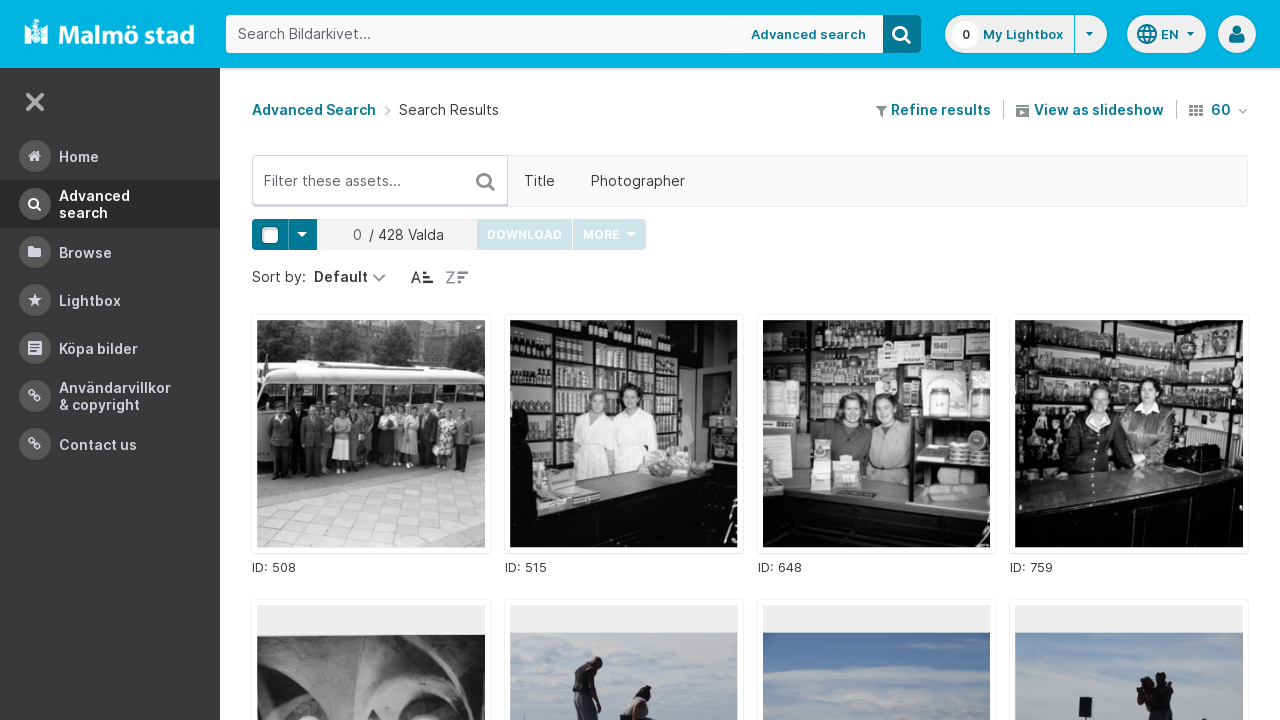

--- FILE ---
content_type: text/html;charset=UTF-8
request_url: https://bildarkivet.malmo.se/asset-bank/action/search?attribute_701=Sk%C3%A5ne
body_size: 40869
content:








	


<!doctype html>

<!-- Website designed and developed by Bright, www.assetbank.co.uk -->




	
	
		
	











	




<html lang="en" dir="ltr" class="no-js  body--full-width languages-on nav-expanded"> <!--<![endif]-->

















	















<head>
	<title>Bildarkivet | Search Results</title>
	

















		
		
		




























	
	
	
	<meta charset="utf-8" />
	<meta http-equiv="X-UA-Compatible" content="IE=edge,chrome=1">
	<meta name="viewport" content="width=device-width, initial-scale=1.0">

    

	<link rel="stylesheet" type="text/css" media="all" href="/asset-bank/css-cached/N1809780698/css/mainBundle.css" />


	
	
		
		
            <link rel="stylesheet" type="text/css" media="all" href="/asset-bank/css-cached/1206040921/css/standard/colour-scheme.css" />

		
	
	<link rel="stylesheet" type="text/css" media="all" href="/asset-bank/css-cached/1971869286/css/standard/colour-scheme-override.css" />


	<script type="text/javascript" src="/asset-bank/js-cached/1841053887/js/lib-core.js" ></script>

	<script type="text/javascript" src="/asset-bank/js-cached/N716447178/js/jquery-bundle.js" ></script>

	<link rel="stylesheet" type="text/css" media="all" href="/asset-bank/css-cached/N166730662/css/standard/jquery-ui.css" />

    <script type="text/javascript" src="/asset-bank/js-cached/431283069/js/bright-core.js" ></script>


	
   	<script type="text/javascript">
		// Global variable to store date format from app setting (used in datepicker javascript)
		var jqDateFormats = {
			'standard' : 'dd/mm/yy',
			'yearMonth' : 'mm/yy'
		};

		var csrfToken = "MNA8NGbD68rrSj0bwVVv";
		var springCsrfToken = "9349e27b-4eb8-4ee3-a9d0-1161ef7a0435";
		var contextUrl = window.location.origin + "/asset-bank";

		
		
		
		
		// when dom ready
		$j(function() {
			
				//initialise quick search autocomplete - BB-AutoComplete - hide this if quicksearch autocomplete disabled!
				if ($j('#searchKeywords').length>0) {
					//initialise jquery autocompleter on search field:
					initJQAutocompleter($j('#searchKeywords'), "");
				}	
			
      		
      		//Initialise toggleable elements
			clickToggle.init();
			navTooltips.init(true, 'ltr');

			
    			outlineFocus.init();
			
		});


	</script>

	<!-- Meta tags -->
	<meta name="keywords" content="Asset Bank" />
<meta name="description" content="Asset Bank" />







	<!-- Global Analytics using analytics.js -->
	<script>
      (function(i,s,o,g,r,a,m){i['GoogleAnalyticsObject']=r;i[r]=i[r]||function(){
        (i[r].q=i[r].q||[]).push(arguments)},i[r].l=1*new Date();a=s.createElement(o),
          m=s.getElementsByTagName(o)[0];a.async=1;a.src=g;m.parentNode.insertBefore(a,m)
      })(window,document,'script','https://www.google-analytics.com/analytics.js','ga');

      ga('create', 'UA-105250946-1', 'auto');
      ga('send', 'pageview');
	</script>





	

	
		
	
	

	
		
		
		
		
		
			
			
			
				
			
		
	
	
	
	

	
	<script type="text/javascript">
		
		function showLoadingMessage() {
			//Create loading message
			var $loadingDialogHTML = $j('<div id="loadingDialog" class="modal modal-show modal--xsmall"><div class="modal-dialog"><div class="modal-content"><div class="modal-body"><div class="modal-loading"><div class="load-spinner"></div><span class="modal-loading__text">Loading assets into workbench...</span></div></div></div></div></div>');
			//Insert in the DOM and launch as a bootstrap modal
			$loadingDialogHTML.appendTo($('body'));
		}

	</script>

<script>NS_CSM_td=298610044;NS_CSM_pd=275116665;NS_CSM_u="/clm10";NS_CSM_col="AAAAAAWK7hGF89cVKKGndqhiR4e1KafwIiRKPH5KsKV93VJwrbwezDAPrP69+zLUu3inp0P9b8EQeFdQYLytMTxoqwop";</script><script type="text/javascript">function sendTimingInfoInit(){setTimeout(sendTimingInfo,0)}function sendTimingInfo(){var wp=window.performance;if(wp){var c1,c2,t;c1=wp.timing;if(c1){var cm={};cm.ns=c1.navigationStart;if((t=c1.unloadEventStart)>0)cm.us=t;if((t=c1.unloadEventEnd)>0)cm.ue=t;if((t=c1.redirectStart)>0)cm.rs=t;if((t=c1.redirectEnd)>0)cm.re=t;cm.fs=c1.fetchStart;cm.dls=c1.domainLookupStart;cm.dle=c1.domainLookupEnd;cm.cs=c1.connectStart;cm.ce=c1.connectEnd;if((t=c1.secureConnectionStart)>0)cm.scs=t;cm.rqs=c1.requestStart;cm.rss=c1.responseStart;cm.rse=c1.responseEnd;cm.dl=c1.domLoading;cm.di=c1.domInteractive;cm.dcls=c1.domContentLoadedEventStart;cm.dcle=c1.domContentLoadedEventEnd;cm.dc=c1.domComplete;if((t=c1.loadEventStart)>0)cm.ls=t;if((t=c1.loadEventEnd)>0)cm.le=t;cm.tid=NS_CSM_td;cm.pid=NS_CSM_pd;cm.ac=NS_CSM_col;var xhttp=new XMLHttpRequest();if(xhttp){var JSON=JSON||{};JSON.stringify=JSON.stringify||function(ob){var t=typeof(ob);if(t!="object"||ob===null){if(t=="string")ob='"'+ob+'"';return String(ob);}else{var n,v,json=[],arr=(ob&&ob.constructor==Array);for(n in ob){v=ob[n];t=typeof(v);if(t=="string")v='"'+v+'"';else if(t=="object"&&v!==null)v=JSON.stringify(v);json.push((arr?"":'"'+n+'":')+String(v));}return(arr?"[":"{")+String(json)+(arr?"]":"}");}};xhttp.open("POST",NS_CSM_u,true);xhttp.send(JSON.stringify(cm));}}}}if(window.addEventListener)window.addEventListener("load",sendTimingInfoInit,false);else if(window.attachEvent)window.attachEvent("onload",sendTimingInfoInit);else window.onload=sendTimingInfoInit;</script></head>


	
		
	
	



<body id="resultsPage" class="full-width">
	
    


















	

	
		
		<a href="#main-content" class="layout__skip">Skip to main content</a>

		<div class="layout">
			<div class="layout__header">
				


















		
		
		
		
		
		
		   
			
				
			

			


			
            
			
       	  	

			
















<div id="topStrip" class="js-top-strip">
	<!-- coloured strip at top of screen -->
	
</div>


			<!-- Using full width home page -->
			
				
					




<header class="header js-header header--logged-out">

	<a class="header__nav-toggle js-nev-toggle inverted-focus is-on" 
		data-element="js-nev" 
		data-secondary-element="html" 
		data-secondary-class="nav-expanded" 
		data-remember-url="../action/mainNavOpen" 
		aria-label="Main menu"
		role="button"
		href="#"
	>
		<svg xmlns="http://www.w3.org/2000/svg" width="24" height="24" viewBox="0 0 24 24">
			<path fill="none" d="M0 0h24v24H0V0z"/>
			<path fill="currentColor" d="M4 18h16c.55 0 1-.45 1-1s-.45-1-1-1H4c-.55 0-1 .45-1 1s.45 1 1 1zm0-5h16c.55 0 1-.45 1-1s-.45-1-1-1H4c-.55 0-1 .45-1 1s.45 1 1 1zM3 7c0 .55.45 1 1 1h16c.55 0 1-.45 1-1s-.45-1-1-1H4c-.55 0-1 .45-1 1z"/>
		</svg>
	</a>
	
	<!-- Include logo -->
	<div class="header__logo-container js-header-logo-cont clearfix">
		





	
	
		
		
			
			
			
				
			
		
		
		<a href="/asset-bank/action/viewHome"><img src="/asset-bank/images/standard/malmo.png" alt="Malmo" class="logo" id="logoHomeLink" /></a>
		
	


	</div>

	
		<div class="header__search js-header-search-form">
			

















	









<script type="text/javascript">
	
	 
		
		
			var defaultUrl = '../action/keywordChooser';
		
	

	var isEditingKeywords; 

	// If the keyword picker popup was opened to edit keywords on an asset detail page
	if(getUrlParameter('isEditKeyword') === 'true'){
		isEditingKeywords = true; 
	}

	/*
		Open the chooser window
	*/
	function openKeywordChooser(bExpired, lCategoryTypeId, lAttributeId, iIndex, sDefaultFilter, isEditKeyword)
	{

		if (typeof chooserwindow != 'undefined')
		{
			//chooserwindow.close();
		}
	
		sUrl = defaultUrl + '?categoryTypeId=' + lCategoryTypeId + '&attributeId=' + lAttributeId + '&isEditKeyword='+isEditKeyword;
		
		if(iIndex>0)
		{
			sUrl += '&index='+iIndex;
		}
	
		if (bExpired)
		{
			sUrl += '&expired=true';
		}
	
		if (sDefaultFilter != "" && typeof sDefaultFilter != 'undefined')
		{
			sUrl = sUrl + "&filter=" + sDefaultFilter;
		}

	    chooserwindow = open(sUrl, 'keywordwindow', 'resizable=yes,width=825,height=555,left=100,top=30,scrollbars=yes');
		chooserwindow.opener = self;
	}
	
	/*
		Open the Master list
	*/
	function openMasterList(lCategoryTypeId)
	{
		if (typeof listwindow != 'undefined')
		{
			//listwindow.close();
		}
	
		sUrl = '../action/viewAddKeywordPopup?categoryTypeId='+lCategoryTypeId;
	
		listwindow=open(sUrl,'listwindow','resizable=yes,width=825,height=555,left=100,top=30,scrollbars=yes');
		listwindow.location.href = sUrl;
		if (listwindow == null) 
		{
			listwindow.opener = self;
		}
	
	}
	
	
	/*
		Enable/disable buttons as appropriate.
	*/
	function showAddControls(a_sKeywordsField, a_sDelim)
	{
		
		// If editing keywords, use the textarea
		if(isEditingKeywords && hasKeywordsTextArea(a_sKeywordsField)){
			var sKeywords = window.opener.$('.js-keyword-textarea-'+a_sKeywordsField).val();
		}
		else {
			// Read the current keywords string
			var sKeywords = opener.document.getElementById(a_sKeywordsField).value;
		}
	
		// Tokenize 
		var aKeywords = tokenize(sKeywords, a_sDelim);	

		// Disable appropriate buttons
		var aButtons = document.getElementsByName("addbutton");	

		if (typeof aButtons == 'object')
		{
			for (i=0; i < aButtons.length; i++)
			{
				var button = aButtons[i];
				var b = isInList(aButtons[i].id, aKeywords);
				
				if (b)
				{
					button.disabled = "true"
					
					// Firefox
					button.className = "inactive";
				}
			}	
		}
	
	}
	
	
	/*
		Tokenize the given string into an array of words.
		This is a copy of the logic in TaxonomyManager.tokenize.
	*/
	function tokenize(a_sWords, a_sDelim)
	{
		var aWords = a_sWords.split(a_sDelim);
		return aWords;
	}
	
	
	/*
		Return true if the given word is in the list.
	*/
	function isInList(a_sWord, a_aWordList)
	{
		var b = false;
		
		if (typeof a_aWordList == 'object')
		{
			for (var i=0; i < a_aWordList.length; i++)
			{
				if ( a_sWord.toLowerCase() == a_aWordList[i].toLowerCase() )
				{
					b = true;
				}
			}
		}
		return b;
	}
	
	function getUrlParameter(sParam) {
	    var sPageURL = decodeURIComponent(window.location.search.substring(1)),
	        sURLVariables = sPageURL.split('&'),
	        sParameterName,
	        i;

	    for (i = 0; i < sURLVariables.length; i++) {
	        sParameterName = sURLVariables[i].split('=');

	        if (sParameterName[0] === sParam) {
	            return sParameterName[1] === undefined ? true : sParameterName[1];
	        }
	    }
	}

	function addKeyword(a_lAttributeId, a_sWord, a_sDelim, iIndex)
	{	

		var a_sKeywordsField,
		    sKeywords,
		    aKeywords;

		if (a_lAttributeId > 0)
		{
			a_sKeywordsField = "field" + a_lAttributeId;

			if(iIndex>0)
			{
				a_sKeywordsField += "_" + iIndex;
			}
		}
		else
		{
			a_sKeywordsField = "keywords_field";
		}

		if(isEditingKeywords && hasKeywordsTextArea(a_sKeywordsField)){
			// Get the variables from the textarea as opposed to the search input
			sKeywords = window.opener.$('.js-keyword-textarea-'+a_sKeywordsField).val();
		}
		else {
			a_sWord = "\"" + a_sWord + "\"";
			// Append the keyword directly to the field on the opener
			sKeywords = opener.document.getElementById(a_sKeywordsField).value;
		}

		// Tokenize 
	  	aKeywords = tokenize(sKeywords, a_sDelim);

		// Only add it if the word is not already there
		if ( !isInList(a_sWord, aKeywords) ) {
		  	if (sKeywords.length > 0 && sKeywords.substr(sKeywords.length - 1) != a_sDelim){
				sKeywords += a_sDelim;
			}

		  	sKeywords += a_sWord + a_sDelim;

			// Add the values to the input/textarea
			// then refresh the button statuses
			if(isEditingKeywords && hasKeywordsTextArea(a_sKeywordsField)){
				window.opener.$('.js-keyword-textarea-'+a_sKeywordsField).val(sKeywords);
			}
			else {
				window.opener.$('.js-keyword-field-'+a_lAttributeId).each( function(){
					$(this).val(sKeywords);
				});
			}
			showAddControls(a_sKeywordsField, a_sDelim);
		}
	}
	
	/*
		Open an external dictionary window
	*/
	function openExternalDictionary(lAttributeId, sUrl, sDescriptor)
	{
		sPopupUrl = sUrl + '?id=field' + lAttributeId + '&displayId=field_additional' + lAttributeId;
		
		dictwindow=open(sPopupUrl,'dictwindow', sDescriptor);
		dictwindow.location.href = sPopupUrl;
		dictwindow.opener = self;
	}

	function hasKeywordsTextArea(a_sKeywordsField) {
		return window.opener.$('.js-keyword-textarea-'+a_sKeywordsField).length;
	}

</script>









<div class="search__form-wrapper js-search-wrapper">

	<!-- Main search form -->
	<form name="searchForm" method="get" action="/asset-bank/action/quickSearch" class="js-quick-search-form"><input type="hidden" name="CSRF" value="MNA8NGbD68rrSj0bwVVv" />
		<input type="hidden" name="newSearch" value="true"/>
		<input type="hidden" name="quickSearch" value="true"/>
		<input type="hidden" name="includeImplicitCategoryMembers" value="true"/>

		
	  	
		<input class="search__input js-header-search-input inverted-focus" type="text" id="searchKeywords"  name="keywords" value="" placeholder="Search Bildarkivet..." />
		
		
		

		
			
			
			
				<a class="search__adv-link inverted-focus" href="../action/viewLastSearch">Advanced Search</a>
			
		
		<a class="search__adv-link search__adv-link--responsive inverted-focus" href="../action/viewLastSearch">Advanced Search</a>

		
		

		<button id="panoramicSearchButton" class="search__icon button inverted-focus" type="submit" title="Search"><i aria-hidden="true" class="icon-search"></i></button>
	
	</form><!-- End Main Search form -->
    
</div> 


<!-- Featured & Recommended searches -->



		</div>
	

	<div class="header__buttons ">
		
		



		
			<div class="header__lightbox  lightbox js-header-lightbox dropdown ">
				





<input class="js-lightbox-count" type="hidden" name="lightBoxCount" value="0" />
<a href="/asset-bank/action/viewAssetBox" class="lightbox__overview inverted-focus">
	<span class="lightbox__count">
		<span class="lightbox__count__inner js-lightbox-count-label">
			0
		</span>
	</span>
	<span class="lightbox__title">
			
				
				
					My Lightbox
				
			
	</span>
</a>
<a href="#" class="lightbox__toggle inverted-focus" data-dropdown="js-lightbox-dropdown" id="lightbox-dropdown">
	<svg width="7" height="4" viewBox="0 0 7 4" xmlns="http://www.w3.org/2000/svg">
		<path d="M3.5 4L7 0H0z" fill="currentColor" fill-rule="evenodd" />
	</svg>
</a>

<div class="dropdown__panel dropdown__panel--right-align lightbox__menu js-lightbox-dropdown">

	
	
	<!-- Expand/Collapse lightbox view-->
	
		
		<a href="#" class="dropdown__link lbToggle js-lightbox-toggle-view" data-toggle-view-url="/asset-bank/action/toggleAssetboxView?switch=1" title="Switch to expanded view"><i aria-hidden="true"class="icon-expand-lbpanel"></i>
			Expand view</a>
	

</div> <!-- End of .dropdown__panel -->

<script type="text/javascript">
	$(document).ready( function(){
		lightbox.init();
	});
</script>

			</div>
		

		
		
			<div class="header__languages">
				

















	



	<div class="dropdown dropdown--multi-language-bar">
	
		
			
				<a href="#" data-dropdown="js-dropdown-languages" title="Select your language" class="header__languages-button inverted-focus">
					<svg xmlns="http://www.w3.org/2000/svg" width="24" height="24" viewBox="0 0 24 24">
						<path d="M0 0h24v24H0z" fill="none"/>
						<path fill="currentColor" d="M11.99 2C6.47 2 2 6.48 2 12s4.47 10 9.99 10C17.52 22 22 17.52 22 12S17.52 2 11.99 2zm6.93 6h-2.95c-.32-1.25-.78-2.45-1.38-3.56 1.84.63 3.37 1.91 4.33 3.56zM12 4.04c.83 1.2 1.48 2.53 1.91 3.96h-3.82c.43-1.43 1.08-2.76 1.91-3.96zM4.26 14C4.1 13.36 4 12.69 4 12s.1-1.36.26-2h3.38c-.08.66-.14 1.32-.14 2 0 .68.06 1.34.14 2H4.26zm.82 2h2.95c.32 1.25.78 2.45 1.38 3.56-1.84-.63-3.37-1.9-4.33-3.56zm2.95-8H5.08c.96-1.66 2.49-2.93 4.33-3.56C8.81 5.55 8.35 6.75 8.03 8zM12 19.96c-.83-1.2-1.48-2.53-1.91-3.96h3.82c-.43 1.43-1.08 2.76-1.91 3.96zM14.34 14H9.66c-.09-.66-.16-1.32-.16-2 0-.68.07-1.35.16-2h4.68c.09.65.16 1.32.16 2 0 .68-.07 1.34-.16 2zm.25 5.56c.6-1.11 1.06-2.31 1.38-3.56h2.95c-.96 1.65-2.49 2.93-4.33 3.56zM16.36 14c.08-.66.14-1.32.14-2 0-.68-.06-1.34-.14-2h3.38c.16.64.26 1.31.26 2s-.1 1.36-.26 2h-3.38z"/>
					</svg>
					<span class="header__languages-button__code">
						
							
						
							
								en
							
						
					</span>
					<svg width="7" height="4" viewBox="0 0 7 4" xmlns="http://www.w3.org/2000/svg">
						<path d="M3.5 4L7 0H0z" fill="currentColor" fill-rule="evenodd" />
					</svg>
				</a>
			
			
		
		
		<div class="dropdown__panel dropdown__panel--right-align js-dropdown-languages">
			<ul class="option__list">
				
					<li>
						<a href="../action/viewLanguage?language=1&languageRedirectUrl=/action/search?cachedCriteria=1" class="option">
							<span class="option__radio"></span>
							<span class="option__name">
								Swedish
							</span>
							<span class="option__meta">
								sv
							</span>
						</a>
					</li>
				
					<li>
						<a href="../action/viewLanguage?language=100&languageRedirectUrl=/action/search?cachedCriteria=1" class="option">
							<span class="option__radio"><span class="option__radio__dot t-primary-background-colour"></span></span>
							<span class="option__name">
								English
							</span>
							<span class="option__meta">
								en
							</span>
						</a>
					</li>
				
			</ul>
			
		</div>
	</div>





			</div>
		

		
		<a class="header__help-link tip tip--bottom tip--bottom-left inverted-focus" href="https://support.assetbank.co.uk/hc" target="_blank" data-tip="Asset Bank support documentation">
			<i aria-hidden="true" class="icon-question-sign"></i>
		</a>

		
		
		

		
		<div class="header__user-profile dropdown">
			
				
				
					



<a href="#" class="header__user-profile-initials-link inverted-focus" title="User options" data-dropdown="js-user-dropdown">
	<i class="icon-user" aria-hidden="true"></i>
</a>

<ul class="header__user-profile-menu dropdown__list js-user-dropdown">
	<li>
		<a href="/asset-bank/action/viewLogin">
			Admin
		</a>
	</li>
	  
</ul>


				
			
		</div>

	</div>

</header>  <!-- end of header -->


<script type="text/javascript">
	$(document).ready( function(){
		filterAssets.init();

		// Close nav if using mobile
		if (window.innerWidth < 768) {
			$('html').removeClass('nav-expanded');
			$('.js-nev-toggle').removeClass('is-on');
			$('.js-nev').removeClass('is-visible');
		}
	});
</script>


				
				
			


			
						

			</div>
			
			<div class="layout__content">
					
				


















<nav class="layout__nav nev js-nev is-visible">

	<div class="nev__toggle-wrap nev__item">
		<a class="nev__toggle reduced-offset inverted-focus js-nev-toggle is-on" 
			data-remember-url="../action/mainNavOpen" 
			data-element="js-nev" 
			data-secondary-element="html" 
			data-secondary-class="nav-expanded"
			href="#"
		>
			<div class="nev__toggle__icon">
				<span></span>
				<span></span>
				<span></span>
				<span></span>
			</div>
		</a>
	</div>
	
	
	<ul class="nev__menu">
		
        
        <!-- Menu Items -->
        
            
            
              
                
                
                
                
                
					







<li class="nev__item">
	<a class="nev__link reduced-offset inverted-focus " 
		href="/asset-bank/action/viewHome" 
		data-tippy-content="Home"
	>
		<span id="nav_home" class="nev__icon-wrap">
			<i class="icon-menu-home" aria-hidden="true"></i>
		</span>
		<span class="nev__text">
			Home
		</span>
	</a>
</li>
                
            
        
            
            
              
                
                
                
                
                
					







<li class="nev__item">
	<a class="nev__link reduced-offset inverted-focus current" 
		href="/asset-bank/action/viewLastSearch?newSearch=true" 
		data-tippy-content="Advanced Search"
	>
		<span id="nav_search" class="nev__icon-wrap">
			<i class="icon-menu-search" aria-hidden="true"></i>
		</span>
		<span class="nev__text">
			Advanced Search
		</span>
	</a>
</li>
                
            
        
            
            
              
                
                
                
                
                
					







<li class="nev__item">
	<a class="nev__link reduced-offset inverted-focus " 
		href="/asset-bank/action/browseItems?categoryId=-1&amp;categoryTypeId=1" 
		data-tippy-content="Browse"
	>
		<span id="nav_browse" class="nev__icon-wrap">
			<i class="icon-menu-browse" aria-hidden="true"></i>
		</span>
		<span class="nev__text">
			Browse
		</span>
	</a>
</li>
                
            
        
            
            
              
                
                
                
                
                
					







<li class="nev__item">
	<a class="nev__link reduced-offset inverted-focus " 
		href="/asset-bank/action/viewAssetBox" 
		data-tippy-content="Lightbox"
	>
		<span id="nav_lightbox" class="nev__icon-wrap">
			<i class="icon-a-lightbox" aria-hidden="true"></i>
		</span>
		<span class="nev__text">
			Lightbox
		</span>
	</a>
</li>
                
            
        
            
            
              
                  
                    






<li class="nev__item">
	<a href="../action/viewContent?index=2&showTitle=true" id="nav_content_2" 
		
			
				class="nev__link reduced-offset inverted-focus " data-tippy-content="Köpa bilder"
			
			
		>
		
			<span class="nev__icon-wrap"><i class="icon-writing" aria-hidden="true"></i></span>
			<span class="nev__text">
		
			Köpa bilder
		
			</span>
		
	</a>
</li>


                
                
                
                
                
            
        
            
            
              
                
                   
                    






<liclass="nev__item">
	<a class="nev__link reduced-offset inverted-focus" data-tippy-content="Användarvillkor &amp; Copyright" href="https://bildarkivet.malmo.se/asset-bank/action/viewConditions"  >
		
			<span class="nev__icon-wrap">
				<i class="icon-link" aria-hidden="true"></i>
			</span>
			<span class="nev__text">
		 
			Användarvillkor &amp; Copyright
		
			</span>
		
	</a>
</li>

                
                
                
                
            
        
            
            
              
                
                   
                    






<liclass="nev__item">
	<a class="nev__link reduced-offset inverted-focus" data-tippy-content="Contact us" href="https://bildarkivet.malmo.se/asset-bank/action/viewContact"  >
		
			<span class="nev__icon-wrap">
				<i class="icon-link" aria-hidden="true"></i>
			</span>
			<span class="nev__text">
		 
			Contact us
		
			</span>
		
	</a>
</li>

                
                
                
                
            
        

		<li class="nev__item nev__item--responsive">
			<a class="nev__link reduced-offset inverted-focus" href="https://support.assetbank.co.uk/hc" data-tippy-content="Get Help">
				<span class="nev__icon-wrap">
					<i class="icon-question-sign" aria-hidden="true"></i>
				</span>
				<span class="nev__text">
					Get Help
				</span>
			</a>
		</li>

	</ul>
	

	
	
	     
     
    
</nav>


				
				<main role="main" id="main-content" class="layout__main js-scroll-window ">
					












					




					<div class="layout__main__inner">
	

	







	<!-- System messages for the user -->
	<div class="printHide msg__wrapper">
		
	</div>

	<script type="text/javascript">
		$(document).ready( function() {
			if ($('.js-notify-close').length) {
				notify.populateDismissUrls();
				notify.handleNotificationDismiss();
			}
		});
	</script>



				

	



	
	
	
	

	
	
	

	<div class="o-centered-row o-centered-row--distributed m-b-5">
		<div class="o-page-top__left">
			<nav class="breadcrumb m-0">
				
					<a href="viewLastSearch">Advanced Search</a>
					<i aria-hidden="true" class="icon-chevron-right breadcrumb__arrow"></i>
				
				Search Results
			</nav>
		</div>

		<div class="o-page-top__right">
			

	<div class="toolbar">

		<div class="toolbar__section">
			<a href="viewLastSearch?refineSearch=1"><i aria-hidden="true" class="icon-filter"></i> Refine results</a>
		</div>

		
		
			<div class="toolbar__section">
				
				<a href="viewSearchSlideshow?pageSize=60&page=0&returnUrl=%2faction%2fsearch%3fattribute_701%3dSk%25C3%25A5ne" class="js-enabled-show" title="View these images as a slideshow">
					<i class="icon-slideshow"></i> View as slideshow
				</a>
			</div>
		
		
		

		
		
			<div class="toolbar__section">
				<form id="searchForm" method="get" action="/asset-bank/action/search" class="js-auto-submit"><input type="hidden" name="CSRF" value="MNA8NGbD68rrSj0bwVVv" />
					<input type="hidden" name="cachedCriteria" value="1"/>	
					<span class="dropdown">
	<a class="tip tip--top tip--capitalise" title="assets per page" data-tip="assets per page" href="#" data-dropdown="js-assets-per-page">
		<i class="icon-th m-r-1"></i>
		60
		<i class="icon-angle-down m-l-1"></i>
	</a>
	<ul class="dropdown__list dropdown__list--small js-assets-per-page">
		
			<input type="radio" name="pageSize" value="60" checked 
				class="dropdown__radio" id="pageSize0" />
			<li>
				<label for="pageSize0" class="is-disabled">
					60
				</label>
			</li>
		
			<input type="radio" name="pageSize" value="120"  
				class="dropdown__radio" id="pageSize1" />
			<li>
				<label for="pageSize1" class="">
					120
				</label>
			</li>
		
			<input type="radio" name="pageSize" value="240"  
				class="dropdown__radio" id="pageSize2" />
			<li>
				<label for="pageSize2" class="">
					240
				</label>
			</li>
		
	</ul>
</span>

				</form>
			</div>
		
	</div>



		</div>
	</div>

	
	
		
		
		









<div class="filter-toolbar filter-toolbar--filter-list">
	<!-- Keywords input -->
	<div class="filter-toolbar__keywords">
		<input class="filter-toolbar__input js-search-filter-keyword-input js-search-filter-input ui-autocomplete-input" data-filter-id="keywords" id="keywords" placeholder="Filter these assets..." type="text" value=""/>

		<div class="filter-toolbar__keywords__icon-wrap">
			<a class="filter-toolbar__keywords__icon reduced-offset js-search-filter-keyword-submit" href="#">
				<i class="icon-search"></i>
			</a>			
			<a class="filter-toolbar__keywords__icon reduced-offset js-search-filter-keyword-cross js-search-filter-remove-cross hidden" data-value="" data-filter-id="keywords" href="#">
				<i class="icon-remove"></i>
			</a>
			<div class="filter-toolbar__keywords__spinner load-spinner js-search-filter-keyword-spinner hidden"></div>
		</div>
		
		
			<script type="text/javascript">
				$(document).ready( function(){
					initJQAutocompleter($('#keywords'), "");
				})
			</script>
		
	</div>

	
	<div class="filter-toolbar__list-wrapper js-search-filter-toolbar-wrapper">

		
		




<ul class="filter-toolbar__list js-search-filter-toggle-list">
	<!-- Attribute list  -->
	
		<li><a
			class="filter-toolbar__toggle reduced-offset js-search-filter-toggle js-search-filter-toggle-3 "
			title="Filter on Title"
			data-target-panel=".js-search-filter-panel-3"
			data-dropdown="js-search-filter-panel-3"
			href="#">Title</a></li>
	
		<li><a
			class="filter-toolbar__toggle reduced-offset js-search-filter-toggle js-search-filter-toggle-702 "
			title="Filter on Photographer"
			data-target-panel=".js-search-filter-panel-702"
			data-dropdown="js-search-filter-panel-702"
			href="#">Photographer</a></li>
	

	<!-- Add filters link -->
	
</ul>



		
		<a class="filter-toolbar__paging-control reduced-offset js-search-filter-paging-arrow is-left is-hidden" href="#">
			<i class="icon-chevron-left"></i>
		</a>

		
		<a class="filter-toolbar__paging-control reduced-offset filter-toolbar__paging-control--right js-search-filter-paging-arrow is-right is-hidden" href="#">
			<i class="icon-chevron-right"></i>
		</a>

	</div>
</div>



















<div class="js-panels-wrapper">

	
		
		

		<div class="filter-toolbar__dropdown-panel   js-search-filter-panel-3">

			<!-- Main label within panel -->
			<label class="filter-toolbar__dropdown-panel__label">
				Title
				
				




			</label>
			<div class="filter-toolbar__dropdown-panel__attribute-column">
				







	
		<div style="position: relative;">
			<input class="js-search-filter-input " data-filter-id="3" id="field3" type="text" value=""/>
		</div>
        












	

	

	

	

	

	



				
					<button class="button js-search-filter-submit js-button-states" data-filter-id="3">
						Filter
					</button>
				
			</div>
			
		</div>
		<span class="filter-toolbar__dropdown-panel__triangle js-search-filter-panel-3-triangle"></span>

	
		
		

		<div class="filter-toolbar__dropdown-panel   js-search-filter-panel-702">

			<!-- Main label within panel -->
			<label class="filter-toolbar__dropdown-panel__label">
				Photographer
				
				




			</label>
			<div class="filter-toolbar__dropdown-panel__attribute-column">
				







	
		<div style="position: relative;">
			<input class="js-search-filter-input " data-filter-id="702" id="field702" type="text" value=""/>
		</div>
        










	
	
	<script type="text/javascript">
		$(function(){
			//Init delimiters
			
				
				
					// default delimiter to nothing
					var delimiters = "";
				
			
			if (autocompleteInputsOnPage()) {
				if (duplicateAutocompleteInputOnPage()) {
					var count = 1;
					var $duplicateAutocompleteFields = $('[id="field702"]');

					$duplicateAutocompleteFields.each( function() {
						$(this).addClass('js-multi-autocomplete-input-'+count);
						initJQAutocompleter($('.js-multi-autocomplete-input-'+count), delimiters, "702", "");
						count++;
					});

				} else {
					initJQAutocompleter($('#field702'), delimiters, "702", "");
				}
			}
		});

		function autocompleteInputsOnPage() {
			return $('#field702').length > 0;
		}

		function duplicateAutocompleteInputOnPage() {
			return $('[id="field702"]').length > 1;
		}
	</script>




	

	

	

	

	

	



				
					<button class="button js-search-filter-submit js-button-states" data-filter-id="702">
						Filter
					</button>
				
			</div>
			
		</div>
		<span class="filter-toolbar__dropdown-panel__triangle js-search-filter-panel-702-triangle"></span>

	
</div>




<div class="toolbar js-active-attribute-filters">
	








<script src="../js/modules/search-filters/searchAttributeFilters.js"></script>
<script type="text/javascript">
  $(document).ready( function() {
    searchAttributeFilters.initActiveFilters();
  });
</script>

</div>

<script src="../js/modules/search-filters/searchAttributeFilters.js"></script>
<script src="../js/modules/scrollPositionRemember.js"></script>
<script src="../js/modules/buttonStates.js"></script>
<script type="text/javascript">
  $(document).ready( function() {
    searchAttributeFilters.init();
    scrollPositionRemember.init();
  	buttonStates.init();
  });
</script>

	

	<div>

		

		<div>
			
				<div class="toolbar toolbar--sticky toolbar--sticky-tags-actions js-toolbar-actions-tags">
					

					<div class="toolbar toolbar--distribute js-toolbar">
						

						
						
						
						
						
						


    


































			 

	
  

  


	
		

	
	<script src="/asset-bank/js/modules/linked-selects.js" type="text/javascript"></script>
	
	<script type="text/javascript" src="/asset-bank/js-cached/N1908657559/js/assetToolbar-bundle.js" ></script>

	
	<script src="../js/lib/validate.js"></script>
	<script src="../js/lib/jquery.form.js"></script>
	<script src="../js/modules/shareEmail.js"></script>
	<script src="../js/modules/shareURL.js"></script>
	<script src="../js/modules/shareBulk.js"></script>
	<script src="../js/modules/buttonStates.js"></script>
	<script src="../js/modules/formErrors.js"></script>
	<script type="text/javascript">
		// Global property that contains cms copy for validation messages
		var shareCopy = {
			'required': 'This field is required.',
			'valid_emails': 'This field must contain one or more valid email addresses.'
		};
	</script>

	
    <script src="../js/lib/jquery.form.js"></script>
	<script src="../js/modules/buttonStates.js"></script>
	<script src="../js/modules/assignChildrenBulk.js"></script>


		<div class="select-tool">

			
			<div class="select-tool__section">
				<span class="dropdown">
					<span class="button__split button__split--square">
						<button disabled class="button button--selector js-selektor-toggle"><span class="button__selector"></span></button><button disabled class="button js-selektor-menu-toggle" data-dropdown="js-selektor-menu">
							<span class="caret-down caret-down--white"></span>
						</button>
					</span>
					<ul class="dropdown__list js-selektor-menu">
						
						

						
						

						<li class="js-hidden-when-less-items-than-page-size">
							<a href="#" class="js-selektor-all">All on this page (<span class="inline js-page-items"></span>)</a>
						</li>
						<li class="js-hidden-when-less-items-than-page-size">
							<a href="#" class="js-selektor-all-results">
								All results (<span class="inline js-total-results"></span>)
							</a>
						</li>
						<li class="js-hidden-when-more-items-than-page-size">
							<a href="#" class="js-selektor-all">All</a>
						</li>
						
						<li><a href="#" class="js-selektor-none">None</a></li>
					</ul>
				</span>
			</div><!--
			--><div class="select-tool__section select-tool__section--selection-count">
				
				<div class="select-tool__section__count-wrapper">
					<span class="select-tool__selection-count js-selection-count tip tip--underneath tip--fixed-width" data-tip="You have assets selected that are not shown on this page">
						<span class="js-selection-count-number">0</span>
					</span> / <span class="js-total-results"></span>
					<span class="select-tool__section__selected">
						valda
					</span>
				</div>
			</div>

			
			<div class="select-tool__section">

				<form name="assetBoxForm" id="actionOnSelected" method="post" action="/asset-bank/action/actionOnSelectedAssets"><input type="hidden" name="CSRF" value="MNA8NGbD68rrSj0bwVVv" />
					
					<input type="hidden" name="source" value="search" />
					<input type="hidden" id="actionOnSelectedAssets" name="actionOnSelectedAssets" />
					<input type="hidden" id="allSelected" name="allSelected" value="0" />
					<input type="hidden" id="allWithSubCategories" name="allWithSubCategories" value="0" />

					
						
						
							
						
						
					
					<input type="hidden" name="returnUrl" value="%2Faction%2Fsearch%3Fattribute_701%3DSk%25C3%25A5ne%26cachedCriteria%3D1" />

					
					
					
					<div class="button-bar button-bar--square js-button-bar is-disabled">
						
						
							<a href="#" class="button js-bulk-action" id="downloadSelected" data-action-id="1">
								Download
							</a>
						

						
						
						
						
						
						
						
						
							<div class="dropdown last">
								<a href="#" class="button last" data-dropdown="js-dropdown-actions"  title="More actions on selected assets" onclick="return false;">
									More
									<span class="caret-down caret-down--white"></span>
								</a>
								
								<ul class="dropdown__list dropdown__list--right-edge-mobile js-dropdown-actions">
									<li>
										
										
									</li>
									
									<li><a href="#" class="js-bulk-action" data-action-id="14">Add to Lightbox</a></li>
									<li><a href="#" class="js-bulk-action" data-action-id="3">Remove from Lightbox</a></li>
									
									
								</ul>
							</div>
						
					</div>
										
				</form>
			</div>

		</div>


	






















<div id="shareModal" class="modal modal--small modal--slide modal--fade" tabindex="-1" role="dialog">
    <div class="modal-dialog">
        <div class="modal-content">
            <div class="modal-header o-centered-row o-centered-row--distributed">
                <h2>Loading...</h2>
                <a href="#" data-dismiss="modal" class="modal-header__close js-modal-close"><img src="../images/standard/icon/close-dark.svg" alt="Close" width="24" height="24"/></a>
            </div>
            <div class="modal-body">
                <div class="modal-loading"><div class="load-spinner"></div><span class="modal-loading__text">Loading...</span></div>
            </div>
        </div><!-- end of modal-content -->
    </div><!-- end of modal-dialog -->
</div>

	






















<div id="assignChildrenModal" class="modal modal--small modal--slide modal--fade" tabindex="-1" role="dialog">
    <div class="modal-dialog">
        <div class="modal-content">
            <div class="modal-header o-centered-row o-centered-row--distributed">
                <h2>Loading...</h2>
                <a href="#" data-dismiss="modal" class="modal-header__close js-modal-close"><img src="../images/standard/icon/close-dark.svg" alt="Close" width="24" height="24"/></a>
            </div>
            <div class="modal-body">
                <div class="modal-loading"><div class="load-spinner"></div><span class="modal-loading__text">Loading...</span></div>
            </div>
        </div><!-- end of modal-content -->
    </div><!-- end of modal-dialog -->
</div>

	
	
		<!-- container for notification loaded via ajax after a share -->
		<div class="js-notifications msg__floater"></div>
	


	<script type="text/javascript">

      // Setup settings object for bulkActions module, containing stuff we need from the jsp
      var bulkActionsSettings = {
        totalResults: 428,
        totalResultsIncludingSubCategories: 428,
        pageItems: 60,
        actions: {
          downloadAction: '1',
          addToLightboxAction: '14',
          editInWorkbenchAction: '13',
          shareByEmailAction: '18',
          shareByUrlAction: '19',
          actionCheckAssignChildren: '20'
        },
        messages: {
          confirmDownloadLimitMessage: 'There is a limit of 2000 on the number of assets that can be downloaded directly. Proceed with downloading the first 2000 assets?',
          confirmAddAllLimitMessage: 'There is a limit of 500 on the number of assets that can be added to a Lightbox. Proceed with adding the first 500 assets to the Lightbox?',
        },
        limits: {
          downloadAllLimit: 2000,
          addAllToLightboxLimit: 500
        }
      };

      // on dom ready
      $(function() {
        bulkActions.init(bulkActionsSettings);
      });

      function relateSelectedAssets(formData) {
        assignChildrenBulk.bulkAssignChildren(formData, 21);
      }

	</script>


						
						

						
						
							
								
								
	

<input type="hidden" class="js-sort-area-id" value="1" />


<div class="search-sort js-sort-filter is-loading">

	<div class="load-spinner"></div>

	<div class="search-sort__wrapper">
		<label class="search-sort__label" for="sortSelect">
			Sort by:
		</label>
		<a class="flex-center" href="#" data-dropdown="js-sort-by-dropdown">
			<span class="search-sort__sorting-by-link js-current-sort-label">
				<span class="search-sort__label-loading"></span>
			</span>
			<i class="icon-angle-down m-l-1"></i>
		</a>

		
		

		<input type="hidden" name="sortAttributeId" value="0" class="js-sort-by-hidden" />

		<ul class="dropdown__panel dropdown__panel--scroll dropdown__panel--right-align js-sort-by-dropdown">
			<li>
				<a class="option js-sort-by-link" href="#" data-sort-attr="0">
				<span class="option__name">
					
						
						
							Default
						
					
				</span>
				</a>
			</li>
			
			<li>
				<a class="option js-sort-by-link" href="#" data-sort-attr="-1">
					<span class="option__name">Number of Views</span>
				</a>
			</li>
			<li>
				<a class="option js-sort-by-link" href="#" data-sort-attr="-2">
					<span class="option__name">Number of Downloads</span>
				</a>
			</li>
			
			<!-- Iterate over additional attributes -->
			
				<li>
					<a class="option js-sort-by-link" href="#" data-sort-attr="703">
						<span class="option__name">Archive collection</span>
					</a>
				</li>
			
				<li>
					<a class="option js-sort-by-link" href="#" data-sort-attr="707">
						<span class="option__name">City</span>
					</a>
				</li>
			
				<li>
					<a class="option js-sort-by-link" href="#" data-sort-attr="705">
						<span class="option__name">Date when image were taken</span>
					</a>
				</li>
			
				<li>
					<a class="option js-sort-by-link" href="#" data-sort-attr="2">
						<span class="option__name">ID</span>
					</a>
				</li>
			
				<li>
					<a class="option js-sort-by-link" href="#" data-sort-attr="702">
						<span class="option__name">Photographer</span>
					</a>
				</li>
			
				<li>
					<a class="option js-sort-by-link" href="#" data-sort-attr="706">
						<span class="option__name">Street, location</span>
					</a>
				</li>
			
				<li>
					<a class="option js-sort-by-link" href="#" data-sort-attr="3">
						<span class="option__name">Title</span>
					</a>
				</li>
			
		</ul>

		
		<label class="search-sort__toggle hover-help hover-help--sorting" for="sort-ascend">
			<input type="radio" name="sortDescending" value="false" checked="checked" id="sort-ascend" class="search-sort__radio search-sort__radio--ascending js-sort-order-toggle has-focus-target" />
			<i aria-hidden="true" class="icon-ascending focus-target"></i>
			<em><strong>Ascending:</strong> Small to large <br> Oldest to newest<br> A to Z</em>
		</label>

		<label class="search-sort__toggle hover-help hover-help--sorting" for="sort-descend">
			<input type="radio" name="sortDescending" value="true" id="sort-descend" class="search-sort__radio search-sort__radio--descending js-sort-order-toggle has-focus-target" />
			<i aria-hidden="true" class="icon-descending focus-target"></i>
			<em><strong>Descending:</strong> Large to small <br> Newest to oldest<br> Z to A</em>
		</label>
	</div>
	<span class="search-sort__message msg-confirm msg--notify js-sort-message">Sorted!</span>
</div>

<script type="text/javascript" src="../js/modules/search-filters/searchSort.js"></script>
<script type="text/javascript">
	$(document).ready( function() {
		searchSort.init();
	});
</script>

							
							
						
					</div>
				</div>
			

			
			
			


<div class="empty-state js-empty-state hidden ">

 	
 	
 	

	<input class="js-has-browse-category" type="hidden" value="">
	<input class="js-empty-state-type" type="hidden" value="search">
	<input class="js-has-search-query" type="hidden" value="">
	<input class="js-should-show-assets-from-sub-folder" type="hidden" value="false">
	<input class="js-should-show-assets-from-sub-cat" type="hidden" value="false">


	<img class="empty-state__icon js-no-results-icon " src="../images/standard/icon/icon-empty-search.svg" width="192" height="192"/><img class="empty-state__icon js-empty-folder-icon hidden" src="../images/standard/icon/icon-empty-folder.svg" width="192" height="192"/><!--
 --><div class="empty-state__messaging">

 		
 		<div class="js-empty-state-message js-empty-state-message-over-filter hidden">
			<h2>
				Looks like those filters don&#39;t  match any assets
			</h2>
			<p>
				Try a more generic search term, or clear any filters you may have.
			</p>
 		</div>
 		

		
 		<div class="js-empty-state-message js-empty-state-message-no-results hidden">
			<h2>
				
					
					
						Your search did not match any assets
					
				
			</h2>
			<p>
				Try a more generic search term, or clear any filters you may have.
			</p>	
 		</div>

 		
 		<div class="js-empty-state-message js-empty-state-message-empty-folder hidden">
			<h2>
				There are no assets here
			</h2>
			<div class="toolbar">
				<div class="toolbar__section">
					<a href="javascript:history.go(-1)">Go back</a>
				</div>
				<div class="toolbar__section">
					
				</div>
			</div>	
 		</div>

 	</div>
</div>

<script type="text/javascript" src="../js/modules/emptyState.js"></script>
<script type="text/javascript">
	$(document).ready( function(){
		emptyState.init();
	});
</script>


			<div class="js-asset-search-results m-t-3">
				













    
    
        <ul id="assetsList" class="panel__list  js-asset-collection">
    


    
        























    








    
    
    
        <li class="panel js-panel js-add-remove asset">
            <div class="panel__thumb">

                













    




    





    



    




















	







    


    









    
        <a id="thumbnail-asset-link-508"
            href="viewAsset?id=508&amp;index=0&amp;total=428&amp;view=viewSearchItem" 
            class="panel__img-wrap js-scroll-remember-trigger  " 
            
             
            data-asset-id='508'
        >
    
    


    
    
    
        

















	
		<span class="asset-thumbnail">
			<img src="https://bildarkivet.malmo.se/asset-bank/servlet/file?contentDispositionFilename=NjM2OTQ.jpg-s.jpg&signature=[base64]&contentDisposition=inline&lastModified=2017-05-19T14:24:54.409Z&contentIdentifier=4a0/2OTQ.jpg-s3.jpg&contentStoreIdentifier=3"
				class="asset-thumbnail__image  js-draggable-thumb"
				
				
				
				data-asset-id="508"
				
			/>

			
			    
			    
			    
			
		</span>
	
	


    

    


    
        </a>
    
    


                
                    






	



	


	


	



<div class="panel__selector" data-asset-id="508">
	<input type="checkbox" class="feckbox__input js-asset-checkbox" name="selectedAssetIds" id="selectAsset508" value="508" />
	<label for="selectAsset508" class="feckbox__label feckbox__label--big" id="label-selectAsset508" >
		<span class="feckbox__box"></span>
	</label>
</div>
                

                <div class="panel__buttons">
                    










    
    
        
            
                
                    
                    
                        
                    
                
                
                
                
            
            
                <a href="../action/viewDownloadImage?b_downloadOriginal=true&id=508" class="panel__dl-btn rndbtn tip tip--outline" data-tip="Download" rel="nofollow">
			        <span class="rndbtn__btn">
			            <i class="icon-download2"></i>
			        </span>
                </a>
            
        
    





                    












	


	

	
		
			<a rel="nofollow" id="ajaxAddToLightbox508" class="panel__add-btn rndbtn rndbtn--flip tip tip--outline js-add-to-lightbox hidden js-lightbox-lazy-link" data-href="../action/addToAssetBox?id=508&amp;&CSRF=MNA8NGbD68rrSj0bwVVv" data-tip="Add to Lightbox" data-asset-id="508">
				<span class="rndbtn__flip-wrap">
					<span class="rndbtn__btn">
						<i aria-hidden="true" class="icon-add-lightbox"></i>
					</span>
					<span class="rndbtn__btn rndbtn__btn--backface">
						<i aria-hidden="true" class="icon-remove-lightbox"></i>
					</span>
				</span>
			</a>
		
		
	


	
	
	

	

	
		
			<a rel="nofollow" data-href="../action/removeFromAssetBox?id=508&amp;&CSRF=MNA8NGbD68rrSj0bwVVv" id="ajaxRemoveFromLightbox508" class="panel__remove-btn rndbtn rndbtn--flip tip tip--outline js-remove-from-lightbox hidden js-lightbox-lazy-link" data-asset-id="508" data-tip="Remove from Lightbox">
				<span class="rndbtn__flip-wrap">
					<span class="rndbtn__btn">
						<i aria-hidden="true" class="icon-remove-lightbox"></i>
					</span>
					<span class="rndbtn__btn rndbtn__btn--backface">
						<i aria-hidden="true" class="icon-add-lightbox"></i>
					</span>
				</span>
			</a>
		
		
		
	


                </div>

                




	




<div class="panel__flags">						
	
	
	
	
	
	
	

</div>	

            </div>	<!-- end of panel__thumb -->

            <div class="panel__meta">
                















	





<div class="panel__rating-views">
	
	
	
	
		

		
		
	
				

</div>
                









	







	



	
	
		<ul class="panel__attributes">
			
				
					<li>
						
					
							ID: 508
									  
						
					</li>
				
			
				
			
					
			
		

		
			
		

		
		</ul>

		
		
			

				
			
		
			
		  
	
	






            </div>
        </li>
    

    
        























    








    
    
    
        <li class="panel js-panel js-add-remove asset">
            <div class="panel__thumb">

                













    




    





    



    




















	







    


    









    
        <a id="thumbnail-asset-link-515"
            href="viewAsset?id=515&amp;index=1&amp;total=428&amp;view=viewSearchItem" 
            class="panel__img-wrap js-scroll-remember-trigger  " 
            
             
            data-asset-id='515'
        >
    
    


    
    
    
        

















	
		<span class="asset-thumbnail">
			<img src="https://bildarkivet.malmo.se/asset-bank/servlet/file?contentDispositionFilename=NjM3Mjk.jpg-s.jpg&signature=[base64]&contentDisposition=inline&lastModified=2017-05-19T14:25:38.643Z&contentIdentifier=bde/3Mjk.jpg-s2.jpg&contentStoreIdentifier=3"
				class="asset-thumbnail__image  js-draggable-thumb"
				
				
				
				data-asset-id="515"
				
			/>

			
			    
			    
			    
			
		</span>
	
	


    

    


    
        </a>
    
    


                
                    






	



	


	


	



<div class="panel__selector" data-asset-id="515">
	<input type="checkbox" class="feckbox__input js-asset-checkbox" name="selectedAssetIds" id="selectAsset515" value="515" />
	<label for="selectAsset515" class="feckbox__label feckbox__label--big" id="label-selectAsset515" >
		<span class="feckbox__box"></span>
	</label>
</div>
                

                <div class="panel__buttons">
                    










    
    
        
            
                
                    
                    
                        
                    
                
                
                
                
            
            
                <a href="../action/viewDownloadImage?b_downloadOriginal=true&id=515" class="panel__dl-btn rndbtn tip tip--outline" data-tip="Download" rel="nofollow">
			        <span class="rndbtn__btn">
			            <i class="icon-download2"></i>
			        </span>
                </a>
            
        
    





                    












	


	

	
		
			<a rel="nofollow" id="ajaxAddToLightbox515" class="panel__add-btn rndbtn rndbtn--flip tip tip--outline js-add-to-lightbox hidden js-lightbox-lazy-link" data-href="../action/addToAssetBox?id=515&amp;&CSRF=MNA8NGbD68rrSj0bwVVv" data-tip="Add to Lightbox" data-asset-id="515">
				<span class="rndbtn__flip-wrap">
					<span class="rndbtn__btn">
						<i aria-hidden="true" class="icon-add-lightbox"></i>
					</span>
					<span class="rndbtn__btn rndbtn__btn--backface">
						<i aria-hidden="true" class="icon-remove-lightbox"></i>
					</span>
				</span>
			</a>
		
		
	


	
	
	

	

	
		
			<a rel="nofollow" data-href="../action/removeFromAssetBox?id=515&amp;&CSRF=MNA8NGbD68rrSj0bwVVv" id="ajaxRemoveFromLightbox515" class="panel__remove-btn rndbtn rndbtn--flip tip tip--outline js-remove-from-lightbox hidden js-lightbox-lazy-link" data-asset-id="515" data-tip="Remove from Lightbox">
				<span class="rndbtn__flip-wrap">
					<span class="rndbtn__btn">
						<i aria-hidden="true" class="icon-remove-lightbox"></i>
					</span>
					<span class="rndbtn__btn rndbtn__btn--backface">
						<i aria-hidden="true" class="icon-add-lightbox"></i>
					</span>
				</span>
			</a>
		
		
		
	


                </div>

                




	




<div class="panel__flags">						
	
	
	
	
	
	
	

</div>	

            </div>	<!-- end of panel__thumb -->

            <div class="panel__meta">
                



















<div class="panel__rating-views">
	
	
	
	
		

		
		
	
				

</div>
                









	







	



	
	
		<ul class="panel__attributes">
			
				
					<li>
						
					
							ID: 515
									  
						
					</li>
				
			
				
			
					
			
		

		
			
		

		
		</ul>

		
		
			

				
			
		
			
		  
	
	






            </div>
        </li>
    

    
        























    








    
    
    
        <li class="panel js-panel js-add-remove asset">
            <div class="panel__thumb">

                













    




    





    



    




















	







    


    









    
        <a id="thumbnail-asset-link-648"
            href="viewAsset?id=648&amp;index=2&amp;total=428&amp;view=viewSearchItem" 
            class="panel__img-wrap js-scroll-remember-trigger  " 
            
             
            data-asset-id='648'
        >
    
    


    
    
    
        

















	
		<span class="asset-thumbnail">
			<img src="https://bildarkivet.malmo.se/asset-bank/servlet/file?contentDispositionFilename=NjQzOTQ.jpg-s.jpg&signature=[base64]&contentDisposition=inline&lastModified=2017-05-19T14:38:30.066Z&contentIdentifier=c5a/zOTQ.jpg-s4.jpg&contentStoreIdentifier=3"
				class="asset-thumbnail__image  js-draggable-thumb"
				
				
				
				data-asset-id="648"
				
			/>

			
			    
			    
			    
			
		</span>
	
	


    

    


    
        </a>
    
    


                
                    






	



	


	


	



<div class="panel__selector" data-asset-id="648">
	<input type="checkbox" class="feckbox__input js-asset-checkbox" name="selectedAssetIds" id="selectAsset648" value="648" />
	<label for="selectAsset648" class="feckbox__label feckbox__label--big" id="label-selectAsset648" >
		<span class="feckbox__box"></span>
	</label>
</div>
                

                <div class="panel__buttons">
                    










    
    
        
            
                
                    
                    
                        
                    
                
                
                
                
            
            
                <a href="../action/viewDownloadImage?b_downloadOriginal=true&id=648" class="panel__dl-btn rndbtn tip tip--outline" data-tip="Download" rel="nofollow">
			        <span class="rndbtn__btn">
			            <i class="icon-download2"></i>
			        </span>
                </a>
            
        
    





                    












	


	

	
		
			<a rel="nofollow" id="ajaxAddToLightbox648" class="panel__add-btn rndbtn rndbtn--flip tip tip--outline js-add-to-lightbox hidden js-lightbox-lazy-link" data-href="../action/addToAssetBox?id=648&amp;&CSRF=MNA8NGbD68rrSj0bwVVv" data-tip="Add to Lightbox" data-asset-id="648">
				<span class="rndbtn__flip-wrap">
					<span class="rndbtn__btn">
						<i aria-hidden="true" class="icon-add-lightbox"></i>
					</span>
					<span class="rndbtn__btn rndbtn__btn--backface">
						<i aria-hidden="true" class="icon-remove-lightbox"></i>
					</span>
				</span>
			</a>
		
		
	


	
	
	

	

	
		
			<a rel="nofollow" data-href="../action/removeFromAssetBox?id=648&amp;&CSRF=MNA8NGbD68rrSj0bwVVv" id="ajaxRemoveFromLightbox648" class="panel__remove-btn rndbtn rndbtn--flip tip tip--outline js-remove-from-lightbox hidden js-lightbox-lazy-link" data-asset-id="648" data-tip="Remove from Lightbox">
				<span class="rndbtn__flip-wrap">
					<span class="rndbtn__btn">
						<i aria-hidden="true" class="icon-remove-lightbox"></i>
					</span>
					<span class="rndbtn__btn rndbtn__btn--backface">
						<i aria-hidden="true" class="icon-add-lightbox"></i>
					</span>
				</span>
			</a>
		
		
		
	


                </div>

                




	




<div class="panel__flags">						
	
	
	
	
	
	
	

</div>	

            </div>	<!-- end of panel__thumb -->

            <div class="panel__meta">
                



















<div class="panel__rating-views">
	
	
	
	
		

		
		
	
				

</div>
                









	







	



	
	
		<ul class="panel__attributes">
			
				
					<li>
						
					
							ID: 648
									  
						
					</li>
				
			
				
			
					
			
		

		
			
		

		
		</ul>

		
		
			

				
			
		
			
		  
	
	






            </div>
        </li>
    

    
        























    








    
    
    
        <li class="panel js-panel js-add-remove asset">
            <div class="panel__thumb">

                













    




    





    



    




















	







    


    









    
        <a id="thumbnail-asset-link-759"
            href="viewAsset?id=759&amp;index=3&amp;total=428&amp;view=viewSearchItem" 
            class="panel__img-wrap js-scroll-remember-trigger  " 
            
             
            data-asset-id='759'
        >
    
    


    
    
    
        

















	
		<span class="asset-thumbnail">
			<img src="https://bildarkivet.malmo.se/asset-bank/servlet/file?contentDispositionFilename=NjQ5NDk.jpg-s.jpg&signature=[base64]&contentDisposition=inline&lastModified=2017-05-19T14:49:16.927Z&contentIdentifier=776/Q5NDk.jpg-s.jpg&contentStoreIdentifier=3"
				class="asset-thumbnail__image  js-draggable-thumb"
				
				
				
				data-asset-id="759"
				
			/>

			
			    
			    
			    
			
		</span>
	
	


    

    


    
        </a>
    
    


                
                    






	



	


	


	



<div class="panel__selector" data-asset-id="759">
	<input type="checkbox" class="feckbox__input js-asset-checkbox" name="selectedAssetIds" id="selectAsset759" value="759" />
	<label for="selectAsset759" class="feckbox__label feckbox__label--big" id="label-selectAsset759" >
		<span class="feckbox__box"></span>
	</label>
</div>
                

                <div class="panel__buttons">
                    










    
    
        
            
                
                    
                    
                        
                    
                
                
                
                
            
            
                <a href="../action/viewDownloadImage?b_downloadOriginal=true&id=759" class="panel__dl-btn rndbtn tip tip--outline" data-tip="Download" rel="nofollow">
			        <span class="rndbtn__btn">
			            <i class="icon-download2"></i>
			        </span>
                </a>
            
        
    





                    












	


	

	
		
			<a rel="nofollow" id="ajaxAddToLightbox759" class="panel__add-btn rndbtn rndbtn--flip tip tip--outline js-add-to-lightbox hidden js-lightbox-lazy-link" data-href="../action/addToAssetBox?id=759&amp;&CSRF=MNA8NGbD68rrSj0bwVVv" data-tip="Add to Lightbox" data-asset-id="759">
				<span class="rndbtn__flip-wrap">
					<span class="rndbtn__btn">
						<i aria-hidden="true" class="icon-add-lightbox"></i>
					</span>
					<span class="rndbtn__btn rndbtn__btn--backface">
						<i aria-hidden="true" class="icon-remove-lightbox"></i>
					</span>
				</span>
			</a>
		
		
	


	
	
	

	

	
		
			<a rel="nofollow" data-href="../action/removeFromAssetBox?id=759&amp;&CSRF=MNA8NGbD68rrSj0bwVVv" id="ajaxRemoveFromLightbox759" class="panel__remove-btn rndbtn rndbtn--flip tip tip--outline js-remove-from-lightbox hidden js-lightbox-lazy-link" data-asset-id="759" data-tip="Remove from Lightbox">
				<span class="rndbtn__flip-wrap">
					<span class="rndbtn__btn">
						<i aria-hidden="true" class="icon-remove-lightbox"></i>
					</span>
					<span class="rndbtn__btn rndbtn__btn--backface">
						<i aria-hidden="true" class="icon-add-lightbox"></i>
					</span>
				</span>
			</a>
		
		
		
	


                </div>

                




	




<div class="panel__flags">						
	
	
	
	
	
	
	

</div>	

            </div>	<!-- end of panel__thumb -->

            <div class="panel__meta">
                



















<div class="panel__rating-views">
	
	
	
	
		

		
		
	
				

</div>
                









	







	



	
	
		<ul class="panel__attributes">
			
				
					<li>
						
					
							ID: 759
									  
						
					</li>
				
			
				
			
					
			
		

		
			
		

		
		</ul>

		
		
			

				
			
		
			
		  
	
	






            </div>
        </li>
    

    
        























    








    
    
    
        <li class="panel js-panel js-add-remove asset">
            <div class="panel__thumb">

                













    




    





    



    




















	







    


    









    
        <a id="thumbnail-asset-link-1390"
            href="viewAsset?id=1390&amp;index=4&amp;total=428&amp;view=viewSearchItem" 
            class="panel__img-wrap js-scroll-remember-trigger  " 
            
             
            data-asset-id='1390'
        >
    
    


    
    
    
        

















	
		<span class="asset-thumbnail">
			<img src="https://bildarkivet.malmo.se/asset-bank/servlet/file?contentDispositionFilename=NjgwOTU.jpg-s.jpg&signature=[base64]&contentDisposition=inline&lastModified=2017-05-19T15:36:31.480Z&contentIdentifier=f40/gwOTU.jpg-s.jpg&contentStoreIdentifier=3"
				class="asset-thumbnail__image  js-draggable-thumb"
				
				
				
				data-asset-id="1390"
				
			/>

			
			    
			    
			    
			
		</span>
	
	


    

    


    
        </a>
    
    


                
                    






	



	


	


	



<div class="panel__selector" data-asset-id="1390">
	<input type="checkbox" class="feckbox__input js-asset-checkbox" name="selectedAssetIds" id="selectAsset1390" value="1390" />
	<label for="selectAsset1390" class="feckbox__label feckbox__label--big" id="label-selectAsset1390" >
		<span class="feckbox__box"></span>
	</label>
</div>
                

                <div class="panel__buttons">
                    










    
    
        
            
                
                    
                    
                        
                    
                
                
                
                
            
            
                <a href="../action/viewDownloadImage?b_downloadOriginal=true&id=1390" class="panel__dl-btn rndbtn tip tip--outline" data-tip="Download" rel="nofollow">
			        <span class="rndbtn__btn">
			            <i class="icon-download2"></i>
			        </span>
                </a>
            
        
    





                    












	


	

	
		
			<a rel="nofollow" id="ajaxAddToLightbox1390" class="panel__add-btn rndbtn rndbtn--flip tip tip--outline js-add-to-lightbox hidden js-lightbox-lazy-link" data-href="../action/addToAssetBox?id=1390&amp;&CSRF=MNA8NGbD68rrSj0bwVVv" data-tip="Add to Lightbox" data-asset-id="1390">
				<span class="rndbtn__flip-wrap">
					<span class="rndbtn__btn">
						<i aria-hidden="true" class="icon-add-lightbox"></i>
					</span>
					<span class="rndbtn__btn rndbtn__btn--backface">
						<i aria-hidden="true" class="icon-remove-lightbox"></i>
					</span>
				</span>
			</a>
		
		
	


	
	
	

	

	
		
			<a rel="nofollow" data-href="../action/removeFromAssetBox?id=1390&amp;&CSRF=MNA8NGbD68rrSj0bwVVv" id="ajaxRemoveFromLightbox1390" class="panel__remove-btn rndbtn rndbtn--flip tip tip--outline js-remove-from-lightbox hidden js-lightbox-lazy-link" data-asset-id="1390" data-tip="Remove from Lightbox">
				<span class="rndbtn__flip-wrap">
					<span class="rndbtn__btn">
						<i aria-hidden="true" class="icon-remove-lightbox"></i>
					</span>
					<span class="rndbtn__btn rndbtn__btn--backface">
						<i aria-hidden="true" class="icon-add-lightbox"></i>
					</span>
				</span>
			</a>
		
		
		
	


                </div>

                




	




<div class="panel__flags">						
	
	
	
	
	
	
	

</div>	

            </div>	<!-- end of panel__thumb -->

            <div class="panel__meta">
                



















<div class="panel__rating-views">
	
	
	
	
		

		
		
	
				

</div>
                









	







	



	
	
		<ul class="panel__attributes">
			
				
					<li>
						
					
							ID: 1390
									  
						
					</li>
				
			
				
			
					
			
		

		
			
		

		
		</ul>

		
		
			

				
			
		
			
		  
	
	






            </div>
        </li>
    

    
        























    








    
    
    
        <li class="panel js-panel js-add-remove malmo.nu">
            <div class="panel__thumb">

                













    




    





    



    




















	







    


    









    
        <a id="thumbnail-asset-link-4674"
            href="viewAsset?id=4674&amp;index=5&amp;total=428&amp;view=viewSearchItem" 
            class="panel__img-wrap js-scroll-remember-trigger  " 
            
             
            data-asset-id='4674'
        >
    
    


    
    
    
        

















	
		<span class="asset-thumbnail">
			<img src="https://bildarkivet.malmo.se/asset-bank/servlet/file?contentDispositionFilename=ODM1NTU.jpg-s.jpg&signature=[base64]&contentDisposition=inline&lastModified=2017-05-19T18:47:46.140Z&contentIdentifier=466/1NTU.jpg-s8.jpg&contentStoreIdentifier=3"
				class="asset-thumbnail__image  js-draggable-thumb"
				
				
				
				data-asset-id="4674"
				
			/>

			
			    
			    
			    
			
		</span>
	
	


    

    


    
        </a>
    
    


                
                    






	



	


	


	



<div class="panel__selector" data-asset-id="4674">
	<input type="checkbox" class="feckbox__input js-asset-checkbox" name="selectedAssetIds" id="selectAsset4674" value="4674" />
	<label for="selectAsset4674" class="feckbox__label feckbox__label--big" id="label-selectAsset4674" >
		<span class="feckbox__box"></span>
	</label>
</div>
                

                <div class="panel__buttons">
                    










    
    
        
            
                
                    
                    
                        
                    
                
                
                
                
            
            
                <a href="../action/viewDownloadImage?b_downloadOriginal=true&id=4674" class="panel__dl-btn rndbtn tip tip--outline" data-tip="Download" rel="nofollow">
			        <span class="rndbtn__btn">
			            <i class="icon-download2"></i>
			        </span>
                </a>
            
        
    





                    












	


	

	
		
			<a rel="nofollow" id="ajaxAddToLightbox4674" class="panel__add-btn rndbtn rndbtn--flip tip tip--outline js-add-to-lightbox hidden js-lightbox-lazy-link" data-href="../action/addToAssetBox?id=4674&amp;&CSRF=MNA8NGbD68rrSj0bwVVv" data-tip="Add to Lightbox" data-asset-id="4674">
				<span class="rndbtn__flip-wrap">
					<span class="rndbtn__btn">
						<i aria-hidden="true" class="icon-add-lightbox"></i>
					</span>
					<span class="rndbtn__btn rndbtn__btn--backface">
						<i aria-hidden="true" class="icon-remove-lightbox"></i>
					</span>
				</span>
			</a>
		
		
	


	
	
	

	

	
		
			<a rel="nofollow" data-href="../action/removeFromAssetBox?id=4674&amp;&CSRF=MNA8NGbD68rrSj0bwVVv" id="ajaxRemoveFromLightbox4674" class="panel__remove-btn rndbtn rndbtn--flip tip tip--outline js-remove-from-lightbox hidden js-lightbox-lazy-link" data-asset-id="4674" data-tip="Remove from Lightbox">
				<span class="rndbtn__flip-wrap">
					<span class="rndbtn__btn">
						<i aria-hidden="true" class="icon-remove-lightbox"></i>
					</span>
					<span class="rndbtn__btn rndbtn__btn--backface">
						<i aria-hidden="true" class="icon-add-lightbox"></i>
					</span>
				</span>
			</a>
		
		
		
	


                </div>

                




	




<div class="panel__flags">						
	
	
	
	
	
	
	

</div>	

            </div>	<!-- end of panel__thumb -->

            <div class="panel__meta">
                



















<div class="panel__rating-views">
	
	
	
	
		

		
		
	
				

</div>
                









	







	



	
	
		<ul class="panel__attributes">
			
				
					<li>
						
					
							ID: 4674
									  
						
					</li>
				
			
				
			
					
			
		

		
			
		

		
		</ul>

		
		
			

				
			
		
			
		  
	
	






            </div>
        </li>
    

    
        























    








    
    
    
        <li class="panel js-panel js-add-remove malmo.nu">
            <div class="panel__thumb">

                













    




    





    



    




















	







    


    









    
        <a id="thumbnail-asset-link-4675"
            href="viewAsset?id=4675&amp;index=6&amp;total=428&amp;view=viewSearchItem" 
            class="panel__img-wrap js-scroll-remember-trigger  " 
            
             
            data-asset-id='4675'
        >
    
    


    
    
    
        

















	
		<span class="asset-thumbnail">
			<img src="https://bildarkivet.malmo.se/asset-bank/servlet/file?contentDispositionFilename=ODM1NjA.jpg-s.jpg&signature=[base64]&contentDisposition=inline&lastModified=2017-05-19T18:47:49.827Z&contentIdentifier=fc8/jA.jpg-s134.jpg&contentStoreIdentifier=3"
				class="asset-thumbnail__image  js-draggable-thumb"
				
				
				
				data-asset-id="4675"
				
			/>

			
			    
			    
			    
			
		</span>
	
	


    

    


    
        </a>
    
    


                
                    






	



	


	


	



<div class="panel__selector" data-asset-id="4675">
	<input type="checkbox" class="feckbox__input js-asset-checkbox" name="selectedAssetIds" id="selectAsset4675" value="4675" />
	<label for="selectAsset4675" class="feckbox__label feckbox__label--big" id="label-selectAsset4675" >
		<span class="feckbox__box"></span>
	</label>
</div>
                

                <div class="panel__buttons">
                    










    
    
        
            
                
                    
                    
                        
                    
                
                
                
                
            
            
                <a href="../action/viewDownloadImage?b_downloadOriginal=true&id=4675" class="panel__dl-btn rndbtn tip tip--outline" data-tip="Download" rel="nofollow">
			        <span class="rndbtn__btn">
			            <i class="icon-download2"></i>
			        </span>
                </a>
            
        
    





                    












	


	

	
		
			<a rel="nofollow" id="ajaxAddToLightbox4675" class="panel__add-btn rndbtn rndbtn--flip tip tip--outline js-add-to-lightbox hidden js-lightbox-lazy-link" data-href="../action/addToAssetBox?id=4675&amp;&CSRF=MNA8NGbD68rrSj0bwVVv" data-tip="Add to Lightbox" data-asset-id="4675">
				<span class="rndbtn__flip-wrap">
					<span class="rndbtn__btn">
						<i aria-hidden="true" class="icon-add-lightbox"></i>
					</span>
					<span class="rndbtn__btn rndbtn__btn--backface">
						<i aria-hidden="true" class="icon-remove-lightbox"></i>
					</span>
				</span>
			</a>
		
		
	


	
	
	

	

	
		
			<a rel="nofollow" data-href="../action/removeFromAssetBox?id=4675&amp;&CSRF=MNA8NGbD68rrSj0bwVVv" id="ajaxRemoveFromLightbox4675" class="panel__remove-btn rndbtn rndbtn--flip tip tip--outline js-remove-from-lightbox hidden js-lightbox-lazy-link" data-asset-id="4675" data-tip="Remove from Lightbox">
				<span class="rndbtn__flip-wrap">
					<span class="rndbtn__btn">
						<i aria-hidden="true" class="icon-remove-lightbox"></i>
					</span>
					<span class="rndbtn__btn rndbtn__btn--backface">
						<i aria-hidden="true" class="icon-add-lightbox"></i>
					</span>
				</span>
			</a>
		
		
		
	


                </div>

                




	




<div class="panel__flags">						
	
	
	
	
	
	
	

</div>	

            </div>	<!-- end of panel__thumb -->

            <div class="panel__meta">
                



















<div class="panel__rating-views">
	
	
	
	
		

		
		
	
				

</div>
                









	







	



	
	
		<ul class="panel__attributes">
			
				
					<li>
						
					
							ID: 4675
									  
						
					</li>
				
			
				
			
					
			
		

		
			
		

		
		</ul>

		
		
			

				
			
		
			
		  
	
	






            </div>
        </li>
    

    
        























    








    
    
    
        <li class="panel js-panel js-add-remove malmo.nu">
            <div class="panel__thumb">

                













    




    





    



    




















	







    


    









    
        <a id="thumbnail-asset-link-4676"
            href="viewAsset?id=4676&amp;index=7&amp;total=428&amp;view=viewSearchItem" 
            class="panel__img-wrap js-scroll-remember-trigger  " 
            
             
            data-asset-id='4676'
        >
    
    


    
    
    
        

















	
		<span class="asset-thumbnail">
			<img src="https://bildarkivet.malmo.se/asset-bank/servlet/file?contentDispositionFilename=ODM1NjU.jpg-s.jpg&signature=[base64]&contentDisposition=inline&lastModified=2017-05-19T18:47:53.577Z&contentIdentifier=df5/1NjU.jpg-s9.jpg&contentStoreIdentifier=3"
				class="asset-thumbnail__image  js-draggable-thumb"
				
				
				
				data-asset-id="4676"
				
			/>

			
			    
			    
			    
			
		</span>
	
	


    

    


    
        </a>
    
    


                
                    






	



	


	


	



<div class="panel__selector" data-asset-id="4676">
	<input type="checkbox" class="feckbox__input js-asset-checkbox" name="selectedAssetIds" id="selectAsset4676" value="4676" />
	<label for="selectAsset4676" class="feckbox__label feckbox__label--big" id="label-selectAsset4676" >
		<span class="feckbox__box"></span>
	</label>
</div>
                

                <div class="panel__buttons">
                    










    
    
        
            
                
                    
                    
                        
                    
                
                
                
                
            
            
                <a href="../action/viewDownloadImage?b_downloadOriginal=true&id=4676" class="panel__dl-btn rndbtn tip tip--outline" data-tip="Download" rel="nofollow">
			        <span class="rndbtn__btn">
			            <i class="icon-download2"></i>
			        </span>
                </a>
            
        
    





                    












	


	

	
		
			<a rel="nofollow" id="ajaxAddToLightbox4676" class="panel__add-btn rndbtn rndbtn--flip tip tip--outline js-add-to-lightbox hidden js-lightbox-lazy-link" data-href="../action/addToAssetBox?id=4676&amp;&CSRF=MNA8NGbD68rrSj0bwVVv" data-tip="Add to Lightbox" data-asset-id="4676">
				<span class="rndbtn__flip-wrap">
					<span class="rndbtn__btn">
						<i aria-hidden="true" class="icon-add-lightbox"></i>
					</span>
					<span class="rndbtn__btn rndbtn__btn--backface">
						<i aria-hidden="true" class="icon-remove-lightbox"></i>
					</span>
				</span>
			</a>
		
		
	


	
	
	

	

	
		
			<a rel="nofollow" data-href="../action/removeFromAssetBox?id=4676&amp;&CSRF=MNA8NGbD68rrSj0bwVVv" id="ajaxRemoveFromLightbox4676" class="panel__remove-btn rndbtn rndbtn--flip tip tip--outline js-remove-from-lightbox hidden js-lightbox-lazy-link" data-asset-id="4676" data-tip="Remove from Lightbox">
				<span class="rndbtn__flip-wrap">
					<span class="rndbtn__btn">
						<i aria-hidden="true" class="icon-remove-lightbox"></i>
					</span>
					<span class="rndbtn__btn rndbtn__btn--backface">
						<i aria-hidden="true" class="icon-add-lightbox"></i>
					</span>
				</span>
			</a>
		
		
		
	


                </div>

                




	




<div class="panel__flags">						
	
	
	
	
	
	
	

</div>	

            </div>	<!-- end of panel__thumb -->

            <div class="panel__meta">
                



















<div class="panel__rating-views">
	
	
	
	
		

		
		
	
				

</div>
                









	







	



	
	
		<ul class="panel__attributes">
			
				
					<li>
						
					
							ID: 4676
									  
						
					</li>
				
			
				
			
					
			
		

		
			
		

		
		</ul>

		
		
			

				
			
		
			
		  
	
	






            </div>
        </li>
    

    
        























    








    
    
    
        <li class="panel js-panel js-add-remove malmo.nu">
            <div class="panel__thumb">

                













    




    





    



    




















	







    


    









    
        <a id="thumbnail-asset-link-4677"
            href="viewAsset?id=4677&amp;index=8&amp;total=428&amp;view=viewSearchItem" 
            class="panel__img-wrap js-scroll-remember-trigger  " 
            
             
            data-asset-id='4677'
        >
    
    


    
    
    
        

















	
		<span class="asset-thumbnail">
			<img src="https://bildarkivet.malmo.se/asset-bank/servlet/file?contentDispositionFilename=ODM1NzA.jpg-s.jpg&signature=[base64]&contentDisposition=inline&lastModified=2017-05-19T18:47:57.374Z&contentIdentifier=284/zA.jpg-s131.jpg&contentStoreIdentifier=3"
				class="asset-thumbnail__image  js-draggable-thumb"
				
				
				
				data-asset-id="4677"
				
			/>

			
			    
			    
			    
			
		</span>
	
	


    

    


    
        </a>
    
    


                
                    






	



	


	


	



<div class="panel__selector" data-asset-id="4677">
	<input type="checkbox" class="feckbox__input js-asset-checkbox" name="selectedAssetIds" id="selectAsset4677" value="4677" />
	<label for="selectAsset4677" class="feckbox__label feckbox__label--big" id="label-selectAsset4677" >
		<span class="feckbox__box"></span>
	</label>
</div>
                

                <div class="panel__buttons">
                    










    
    
        
            
                
                    
                    
                        
                    
                
                
                
                
            
            
                <a href="../action/viewDownloadImage?b_downloadOriginal=true&id=4677" class="panel__dl-btn rndbtn tip tip--outline" data-tip="Download" rel="nofollow">
			        <span class="rndbtn__btn">
			            <i class="icon-download2"></i>
			        </span>
                </a>
            
        
    





                    












	


	

	
		
			<a rel="nofollow" id="ajaxAddToLightbox4677" class="panel__add-btn rndbtn rndbtn--flip tip tip--outline js-add-to-lightbox hidden js-lightbox-lazy-link" data-href="../action/addToAssetBox?id=4677&amp;&CSRF=MNA8NGbD68rrSj0bwVVv" data-tip="Add to Lightbox" data-asset-id="4677">
				<span class="rndbtn__flip-wrap">
					<span class="rndbtn__btn">
						<i aria-hidden="true" class="icon-add-lightbox"></i>
					</span>
					<span class="rndbtn__btn rndbtn__btn--backface">
						<i aria-hidden="true" class="icon-remove-lightbox"></i>
					</span>
				</span>
			</a>
		
		
	


	
	
	

	

	
		
			<a rel="nofollow" data-href="../action/removeFromAssetBox?id=4677&amp;&CSRF=MNA8NGbD68rrSj0bwVVv" id="ajaxRemoveFromLightbox4677" class="panel__remove-btn rndbtn rndbtn--flip tip tip--outline js-remove-from-lightbox hidden js-lightbox-lazy-link" data-asset-id="4677" data-tip="Remove from Lightbox">
				<span class="rndbtn__flip-wrap">
					<span class="rndbtn__btn">
						<i aria-hidden="true" class="icon-remove-lightbox"></i>
					</span>
					<span class="rndbtn__btn rndbtn__btn--backface">
						<i aria-hidden="true" class="icon-add-lightbox"></i>
					</span>
				</span>
			</a>
		
		
		
	


                </div>

                




	




<div class="panel__flags">						
	
	
	
	
	
	
	

</div>	

            </div>	<!-- end of panel__thumb -->

            <div class="panel__meta">
                



















<div class="panel__rating-views">
	
	
	
	
		

		
		
	
				

</div>
                









	







	



	
	
		<ul class="panel__attributes">
			
				
					<li>
						
					
							ID: 4677
									  
						
					</li>
				
			
				
			
					
			
		

		
			
		

		
		</ul>

		
		
			

				
			
		
			
		  
	
	






            </div>
        </li>
    

    
        























    








    
    
    
        <li class="panel js-panel js-add-remove malmo.nu">
            <div class="panel__thumb">

                













    




    





    



    




















	







    


    









    
        <a id="thumbnail-asset-link-4678"
            href="viewAsset?id=4678&amp;index=9&amp;total=428&amp;view=viewSearchItem" 
            class="panel__img-wrap js-scroll-remember-trigger  " 
            
             
            data-asset-id='4678'
        >
    
    


    
    
    
        

















	
		<span class="asset-thumbnail">
			<img src="https://bildarkivet.malmo.se/asset-bank/servlet/file?contentDispositionFilename=ODM1NzU.jpg-s.jpg&signature=[base64]&contentDisposition=inline&lastModified=2017-05-19T18:48:01.233Z&contentIdentifier=4ae/M1NzU.jpg-s.jpg&contentStoreIdentifier=3"
				class="asset-thumbnail__image  js-draggable-thumb"
				
				
				
				data-asset-id="4678"
				
			/>

			
			    
			    
			    
			
		</span>
	
	


    

    


    
        </a>
    
    


                
                    






	



	


	


	



<div class="panel__selector" data-asset-id="4678">
	<input type="checkbox" class="feckbox__input js-asset-checkbox" name="selectedAssetIds" id="selectAsset4678" value="4678" />
	<label for="selectAsset4678" class="feckbox__label feckbox__label--big" id="label-selectAsset4678" >
		<span class="feckbox__box"></span>
	</label>
</div>
                

                <div class="panel__buttons">
                    










    
    
        
            
                
                    
                    
                        
                    
                
                
                
                
            
            
                <a href="../action/viewDownloadImage?b_downloadOriginal=true&id=4678" class="panel__dl-btn rndbtn tip tip--outline" data-tip="Download" rel="nofollow">
			        <span class="rndbtn__btn">
			            <i class="icon-download2"></i>
			        </span>
                </a>
            
        
    





                    












	


	

	
		
			<a rel="nofollow" id="ajaxAddToLightbox4678" class="panel__add-btn rndbtn rndbtn--flip tip tip--outline js-add-to-lightbox hidden js-lightbox-lazy-link" data-href="../action/addToAssetBox?id=4678&amp;&CSRF=MNA8NGbD68rrSj0bwVVv" data-tip="Add to Lightbox" data-asset-id="4678">
				<span class="rndbtn__flip-wrap">
					<span class="rndbtn__btn">
						<i aria-hidden="true" class="icon-add-lightbox"></i>
					</span>
					<span class="rndbtn__btn rndbtn__btn--backface">
						<i aria-hidden="true" class="icon-remove-lightbox"></i>
					</span>
				</span>
			</a>
		
		
	


	
	
	

	

	
		
			<a rel="nofollow" data-href="../action/removeFromAssetBox?id=4678&amp;&CSRF=MNA8NGbD68rrSj0bwVVv" id="ajaxRemoveFromLightbox4678" class="panel__remove-btn rndbtn rndbtn--flip tip tip--outline js-remove-from-lightbox hidden js-lightbox-lazy-link" data-asset-id="4678" data-tip="Remove from Lightbox">
				<span class="rndbtn__flip-wrap">
					<span class="rndbtn__btn">
						<i aria-hidden="true" class="icon-remove-lightbox"></i>
					</span>
					<span class="rndbtn__btn rndbtn__btn--backface">
						<i aria-hidden="true" class="icon-add-lightbox"></i>
					</span>
				</span>
			</a>
		
		
		
	


                </div>

                




	




<div class="panel__flags">						
	
	
	
	
	
	
	

</div>	

            </div>	<!-- end of panel__thumb -->

            <div class="panel__meta">
                



















<div class="panel__rating-views">
	
	
	
	
		

		
		
	
				

</div>
                









	







	



	
	
		<ul class="panel__attributes">
			
				
					<li>
						
					
							ID: 4678
									  
						
					</li>
				
			
				
			
					
			
		

		
			
		

		
		</ul>

		
		
			

				
			
		
			
		  
	
	






            </div>
        </li>
    

    
        























    








    
    
    
        <li class="panel js-panel js-add-remove malmo.nu">
            <div class="panel__thumb">

                













    




    





    



    




















	







    


    









    
        <a id="thumbnail-asset-link-4714"
            href="viewAsset?id=4714&amp;index=10&amp;total=428&amp;view=viewSearchItem" 
            class="panel__img-wrap js-scroll-remember-trigger  " 
            
             
            data-asset-id='4714'
        >
    
    


    
    
    
        

















	
		<span class="asset-thumbnail">
			<img src="https://bildarkivet.malmo.se/asset-bank/servlet/file?contentDispositionFilename=ODM3NTU.jpg-s.jpg&signature=[base64]&contentDisposition=inline&lastModified=2017-05-19T18:50:17.359Z&contentIdentifier=575/M3NTU.jpg-s.jpg&contentStoreIdentifier=3"
				class="asset-thumbnail__image  js-draggable-thumb"
				
				
				
				data-asset-id="4714"
				
			/>

			
			    
			    
			    
			
		</span>
	
	


    

    


    
        </a>
    
    


                
                    






	



	


	


	



<div class="panel__selector" data-asset-id="4714">
	<input type="checkbox" class="feckbox__input js-asset-checkbox" name="selectedAssetIds" id="selectAsset4714" value="4714" />
	<label for="selectAsset4714" class="feckbox__label feckbox__label--big" id="label-selectAsset4714" >
		<span class="feckbox__box"></span>
	</label>
</div>
                

                <div class="panel__buttons">
                    










    
    
        
            
                
                    
                    
                        
                    
                
                
                
                
            
            
                <a href="../action/viewDownloadImage?b_downloadOriginal=true&id=4714" class="panel__dl-btn rndbtn tip tip--outline" data-tip="Download" rel="nofollow">
			        <span class="rndbtn__btn">
			            <i class="icon-download2"></i>
			        </span>
                </a>
            
        
    





                    












	


	

	
		
			<a rel="nofollow" id="ajaxAddToLightbox4714" class="panel__add-btn rndbtn rndbtn--flip tip tip--outline js-add-to-lightbox hidden js-lightbox-lazy-link" data-href="../action/addToAssetBox?id=4714&amp;&CSRF=MNA8NGbD68rrSj0bwVVv" data-tip="Add to Lightbox" data-asset-id="4714">
				<span class="rndbtn__flip-wrap">
					<span class="rndbtn__btn">
						<i aria-hidden="true" class="icon-add-lightbox"></i>
					</span>
					<span class="rndbtn__btn rndbtn__btn--backface">
						<i aria-hidden="true" class="icon-remove-lightbox"></i>
					</span>
				</span>
			</a>
		
		
	


	
	
	

	

	
		
			<a rel="nofollow" data-href="../action/removeFromAssetBox?id=4714&amp;&CSRF=MNA8NGbD68rrSj0bwVVv" id="ajaxRemoveFromLightbox4714" class="panel__remove-btn rndbtn rndbtn--flip tip tip--outline js-remove-from-lightbox hidden js-lightbox-lazy-link" data-asset-id="4714" data-tip="Remove from Lightbox">
				<span class="rndbtn__flip-wrap">
					<span class="rndbtn__btn">
						<i aria-hidden="true" class="icon-remove-lightbox"></i>
					</span>
					<span class="rndbtn__btn rndbtn__btn--backface">
						<i aria-hidden="true" class="icon-add-lightbox"></i>
					</span>
				</span>
			</a>
		
		
		
	


                </div>

                




	




<div class="panel__flags">						
	
	
	
	
	
	
	

</div>	

            </div>	<!-- end of panel__thumb -->

            <div class="panel__meta">
                



















<div class="panel__rating-views">
	
	
	
	
		

		
		
	
				

</div>
                









	







	



	
	
		<ul class="panel__attributes">
			
				
					<li>
						
					
							ID: 4714
									  
						
					</li>
				
			
				
			
					
			
		

		
			
		

		
		</ul>

		
		
			

				
			
		
			
		  
	
	






            </div>
        </li>
    

    
        























    








    
    
    
        <li class="panel js-panel js-add-remove malmo.nu">
            <div class="panel__thumb">

                













    




    





    



    




















	







    


    









    
        <a id="thumbnail-asset-link-4715"
            href="viewAsset?id=4715&amp;index=11&amp;total=428&amp;view=viewSearchItem" 
            class="panel__img-wrap js-scroll-remember-trigger  " 
            
             
            data-asset-id='4715'
        >
    
    


    
    
    
        

















	
		<span class="asset-thumbnail">
			<img src="https://bildarkivet.malmo.se/asset-bank/servlet/file?contentDispositionFilename=ODM3NjA.jpg-s.jpg&signature=[base64]&contentDisposition=inline&lastModified=2017-05-19T18:50:21.156Z&contentIdentifier=9cb/jA.jpg-s138.jpg&contentStoreIdentifier=3"
				class="asset-thumbnail__image  js-draggable-thumb"
				
				
				
				data-asset-id="4715"
				
			/>

			
			    
			    
			    
			
		</span>
	
	


    

    


    
        </a>
    
    


                
                    






	



	


	


	



<div class="panel__selector" data-asset-id="4715">
	<input type="checkbox" class="feckbox__input js-asset-checkbox" name="selectedAssetIds" id="selectAsset4715" value="4715" />
	<label for="selectAsset4715" class="feckbox__label feckbox__label--big" id="label-selectAsset4715" >
		<span class="feckbox__box"></span>
	</label>
</div>
                

                <div class="panel__buttons">
                    










    
    
        
            
                
                    
                    
                        
                    
                
                
                
                
            
            
                <a href="../action/viewDownloadImage?b_downloadOriginal=true&id=4715" class="panel__dl-btn rndbtn tip tip--outline" data-tip="Download" rel="nofollow">
			        <span class="rndbtn__btn">
			            <i class="icon-download2"></i>
			        </span>
                </a>
            
        
    





                    












	


	

	
		
			<a rel="nofollow" id="ajaxAddToLightbox4715" class="panel__add-btn rndbtn rndbtn--flip tip tip--outline js-add-to-lightbox hidden js-lightbox-lazy-link" data-href="../action/addToAssetBox?id=4715&amp;&CSRF=MNA8NGbD68rrSj0bwVVv" data-tip="Add to Lightbox" data-asset-id="4715">
				<span class="rndbtn__flip-wrap">
					<span class="rndbtn__btn">
						<i aria-hidden="true" class="icon-add-lightbox"></i>
					</span>
					<span class="rndbtn__btn rndbtn__btn--backface">
						<i aria-hidden="true" class="icon-remove-lightbox"></i>
					</span>
				</span>
			</a>
		
		
	


	
	
	

	

	
		
			<a rel="nofollow" data-href="../action/removeFromAssetBox?id=4715&amp;&CSRF=MNA8NGbD68rrSj0bwVVv" id="ajaxRemoveFromLightbox4715" class="panel__remove-btn rndbtn rndbtn--flip tip tip--outline js-remove-from-lightbox hidden js-lightbox-lazy-link" data-asset-id="4715" data-tip="Remove from Lightbox">
				<span class="rndbtn__flip-wrap">
					<span class="rndbtn__btn">
						<i aria-hidden="true" class="icon-remove-lightbox"></i>
					</span>
					<span class="rndbtn__btn rndbtn__btn--backface">
						<i aria-hidden="true" class="icon-add-lightbox"></i>
					</span>
				</span>
			</a>
		
		
		
	


                </div>

                




	




<div class="panel__flags">						
	
	
	
	
	
	
	

</div>	

            </div>	<!-- end of panel__thumb -->

            <div class="panel__meta">
                



















<div class="panel__rating-views">
	
	
	
	
		

		
		
	
				

</div>
                









	







	



	
	
		<ul class="panel__attributes">
			
				
					<li>
						
					
							ID: 4715
									  
						
					</li>
				
			
				
			
					
			
		

		
			
		

		
		</ul>

		
		
			

				
			
		
			
		  
	
	






            </div>
        </li>
    

    
        























    








    
    
    
        <li class="panel js-panel js-add-remove asset">
            <div class="panel__thumb">

                













    




    





    



    




















	







    


    









    
        <a id="thumbnail-asset-link-9719"
            href="viewAsset?id=9719&amp;index=12&amp;total=428&amp;view=viewSearchItem" 
            class="panel__img-wrap js-scroll-remember-trigger  " 
            
             
            data-asset-id='9719'
        >
    
    


    
    
    
        

















	
		<span class="asset-thumbnail">
			<img src="https://bildarkivet.malmo.se/asset-bank/servlet/file?contentDispositionFilename=MTA4NzY1.jpg-s.jpg&signature=[base64]&contentDisposition=inline&lastModified=2017-05-20T00:12:43.803Z&contentIdentifier=9c6/4NzY1.jpg-s.jpg&contentStoreIdentifier=3"
				class="asset-thumbnail__image  js-draggable-thumb"
				
				
				
				data-asset-id="9719"
				
			/>

			
			    
			    
			    
			
		</span>
	
	


    

    


    
        </a>
    
    


                
                    






	



	


	


	



<div class="panel__selector" data-asset-id="9719">
	<input type="checkbox" class="feckbox__input js-asset-checkbox" name="selectedAssetIds" id="selectAsset9719" value="9719" />
	<label for="selectAsset9719" class="feckbox__label feckbox__label--big" id="label-selectAsset9719" >
		<span class="feckbox__box"></span>
	</label>
</div>
                

                <div class="panel__buttons">
                    










    
    
        
            
                
                    
                    
                        
                    
                
                
                
                
            
            
                <a href="../action/viewDownloadImage?b_downloadOriginal=true&id=9719" class="panel__dl-btn rndbtn tip tip--outline" data-tip="Download" rel="nofollow">
			        <span class="rndbtn__btn">
			            <i class="icon-download2"></i>
			        </span>
                </a>
            
        
    





                    












	


	

	
		
			<a rel="nofollow" id="ajaxAddToLightbox9719" class="panel__add-btn rndbtn rndbtn--flip tip tip--outline js-add-to-lightbox hidden js-lightbox-lazy-link" data-href="../action/addToAssetBox?id=9719&amp;&CSRF=MNA8NGbD68rrSj0bwVVv" data-tip="Add to Lightbox" data-asset-id="9719">
				<span class="rndbtn__flip-wrap">
					<span class="rndbtn__btn">
						<i aria-hidden="true" class="icon-add-lightbox"></i>
					</span>
					<span class="rndbtn__btn rndbtn__btn--backface">
						<i aria-hidden="true" class="icon-remove-lightbox"></i>
					</span>
				</span>
			</a>
		
		
	


	
	
	

	

	
		
			<a rel="nofollow" data-href="../action/removeFromAssetBox?id=9719&amp;&CSRF=MNA8NGbD68rrSj0bwVVv" id="ajaxRemoveFromLightbox9719" class="panel__remove-btn rndbtn rndbtn--flip tip tip--outline js-remove-from-lightbox hidden js-lightbox-lazy-link" data-asset-id="9719" data-tip="Remove from Lightbox">
				<span class="rndbtn__flip-wrap">
					<span class="rndbtn__btn">
						<i aria-hidden="true" class="icon-remove-lightbox"></i>
					</span>
					<span class="rndbtn__btn rndbtn__btn--backface">
						<i aria-hidden="true" class="icon-add-lightbox"></i>
					</span>
				</span>
			</a>
		
		
		
	


                </div>

                




	




<div class="panel__flags">						
	
	
	
	
	
	
	

</div>	

            </div>	<!-- end of panel__thumb -->

            <div class="panel__meta">
                



















<div class="panel__rating-views">
	
	
	
	
		

		
		
	
				

</div>
                









	







	



	
	
		<ul class="panel__attributes">
			
				
					<li>
						
					
							ID: 9719
									  
						
					</li>
				
			
				
			
					
			
		

		
			
		

		
		</ul>

		
		
			

				
			
		
			
		  
	
	






            </div>
        </li>
    

    
        























    








    
    
    
        <li class="panel js-panel js-add-remove asset">
            <div class="panel__thumb">

                













    




    





    



    




















	







    


    









    
        <a id="thumbnail-asset-link-9720"
            href="viewAsset?id=9720&amp;index=13&amp;total=428&amp;view=viewSearchItem" 
            class="panel__img-wrap js-scroll-remember-trigger  " 
            
             
            data-asset-id='9720'
        >
    
    


    
    
    
        

















	
		<span class="asset-thumbnail">
			<img src="https://bildarkivet.malmo.se/asset-bank/servlet/file?contentDispositionFilename=MTA4Nzcw.jpg-s.jpg&signature=[base64]&contentDisposition=inline&lastModified=2017-05-20T00:12:49.303Z&contentIdentifier=ec8/4Nzcw.jpg-s.jpg&contentStoreIdentifier=3"
				class="asset-thumbnail__image  js-draggable-thumb"
				
				
				
				data-asset-id="9720"
				
			/>

			
			    
			    
			    
			
		</span>
	
	


    

    


    
        </a>
    
    


                
                    






	



	


	


	



<div class="panel__selector" data-asset-id="9720">
	<input type="checkbox" class="feckbox__input js-asset-checkbox" name="selectedAssetIds" id="selectAsset9720" value="9720" />
	<label for="selectAsset9720" class="feckbox__label feckbox__label--big" id="label-selectAsset9720" >
		<span class="feckbox__box"></span>
	</label>
</div>
                

                <div class="panel__buttons">
                    










    
    
        
            
                
                    
                    
                        
                    
                
                
                
                
            
            
                <a href="../action/viewDownloadImage?b_downloadOriginal=true&id=9720" class="panel__dl-btn rndbtn tip tip--outline" data-tip="Download" rel="nofollow">
			        <span class="rndbtn__btn">
			            <i class="icon-download2"></i>
			        </span>
                </a>
            
        
    





                    












	


	

	
		
			<a rel="nofollow" id="ajaxAddToLightbox9720" class="panel__add-btn rndbtn rndbtn--flip tip tip--outline js-add-to-lightbox hidden js-lightbox-lazy-link" data-href="../action/addToAssetBox?id=9720&amp;&CSRF=MNA8NGbD68rrSj0bwVVv" data-tip="Add to Lightbox" data-asset-id="9720">
				<span class="rndbtn__flip-wrap">
					<span class="rndbtn__btn">
						<i aria-hidden="true" class="icon-add-lightbox"></i>
					</span>
					<span class="rndbtn__btn rndbtn__btn--backface">
						<i aria-hidden="true" class="icon-remove-lightbox"></i>
					</span>
				</span>
			</a>
		
		
	


	
	
	

	

	
		
			<a rel="nofollow" data-href="../action/removeFromAssetBox?id=9720&amp;&CSRF=MNA8NGbD68rrSj0bwVVv" id="ajaxRemoveFromLightbox9720" class="panel__remove-btn rndbtn rndbtn--flip tip tip--outline js-remove-from-lightbox hidden js-lightbox-lazy-link" data-asset-id="9720" data-tip="Remove from Lightbox">
				<span class="rndbtn__flip-wrap">
					<span class="rndbtn__btn">
						<i aria-hidden="true" class="icon-remove-lightbox"></i>
					</span>
					<span class="rndbtn__btn rndbtn__btn--backface">
						<i aria-hidden="true" class="icon-add-lightbox"></i>
					</span>
				</span>
			</a>
		
		
		
	


                </div>

                




	




<div class="panel__flags">						
	
	
	
	
	
	
	

</div>	

            </div>	<!-- end of panel__thumb -->

            <div class="panel__meta">
                



















<div class="panel__rating-views">
	
	
	
	
		

		
		
	
				

</div>
                









	







	



	
	
		<ul class="panel__attributes">
			
				
					<li>
						
					
							ID: 9720
									  
						
					</li>
				
			
				
			
					
			
		

		
			
		

		
		</ul>

		
		
			

				
			
		
			
		  
	
	






            </div>
        </li>
    

    
        























    








    
    
    
        <li class="panel js-panel js-add-remove asset">
            <div class="panel__thumb">

                













    




    





    



    




















	







    


    









    
        <a id="thumbnail-asset-link-10365"
            href="viewAsset?id=10365&amp;index=14&amp;total=428&amp;view=viewSearchItem" 
            class="panel__img-wrap js-scroll-remember-trigger  " 
            
             
            data-asset-id='10365'
        >
    
    


    
    
    
        

















	
		<span class="asset-thumbnail">
			<img src="https://bildarkivet.malmo.se/asset-bank/servlet/file?contentDispositionFilename=MTEyMDkx.jpg-s.jpg&signature=[base64]&contentDisposition=inline&lastModified=2017-05-22T07:58:11.957Z&contentIdentifier=034/yMDkx.jpg-s.jpg&contentStoreIdentifier=3"
				class="asset-thumbnail__image  js-draggable-thumb"
				
				
				
				data-asset-id="10365"
				
			/>

			
			    
			    
			    
			
		</span>
	
	


    

    


    
        </a>
    
    


                
                    






	



	


	


	



<div class="panel__selector" data-asset-id="10365">
	<input type="checkbox" class="feckbox__input js-asset-checkbox" name="selectedAssetIds" id="selectAsset10365" value="10365" />
	<label for="selectAsset10365" class="feckbox__label feckbox__label--big" id="label-selectAsset10365" >
		<span class="feckbox__box"></span>
	</label>
</div>
                

                <div class="panel__buttons">
                    










    
    
        
            
                
                    
                    
                        
                    
                
                
                
                
            
            
                <a href="../action/viewDownloadImage?b_downloadOriginal=true&id=10365" class="panel__dl-btn rndbtn tip tip--outline" data-tip="Download" rel="nofollow">
			        <span class="rndbtn__btn">
			            <i class="icon-download2"></i>
			        </span>
                </a>
            
        
    





                    












	


	

	
		
			<a rel="nofollow" id="ajaxAddToLightbox10365" class="panel__add-btn rndbtn rndbtn--flip tip tip--outline js-add-to-lightbox hidden js-lightbox-lazy-link" data-href="../action/addToAssetBox?id=10365&amp;&CSRF=MNA8NGbD68rrSj0bwVVv" data-tip="Add to Lightbox" data-asset-id="10365">
				<span class="rndbtn__flip-wrap">
					<span class="rndbtn__btn">
						<i aria-hidden="true" class="icon-add-lightbox"></i>
					</span>
					<span class="rndbtn__btn rndbtn__btn--backface">
						<i aria-hidden="true" class="icon-remove-lightbox"></i>
					</span>
				</span>
			</a>
		
		
	


	
	
	

	

	
		
			<a rel="nofollow" data-href="../action/removeFromAssetBox?id=10365&amp;&CSRF=MNA8NGbD68rrSj0bwVVv" id="ajaxRemoveFromLightbox10365" class="panel__remove-btn rndbtn rndbtn--flip tip tip--outline js-remove-from-lightbox hidden js-lightbox-lazy-link" data-asset-id="10365" data-tip="Remove from Lightbox">
				<span class="rndbtn__flip-wrap">
					<span class="rndbtn__btn">
						<i aria-hidden="true" class="icon-remove-lightbox"></i>
					</span>
					<span class="rndbtn__btn rndbtn__btn--backface">
						<i aria-hidden="true" class="icon-add-lightbox"></i>
					</span>
				</span>
			</a>
		
		
		
	


                </div>

                




	




<div class="panel__flags">						
	
	
	
	
	
	
	

</div>	

            </div>	<!-- end of panel__thumb -->

            <div class="panel__meta">
                



















<div class="panel__rating-views">
	
	
	
	
		

		
		
	
				

</div>
                









	







	



	
	
		<ul class="panel__attributes">
			
				
					<li>
						
					
							ID: 10365
									  
						
					</li>
				
			
				
			
					
			
		

		
			
		

		
		</ul>

		
		
			

				
			
		
			
		  
	
	






            </div>
        </li>
    

    
        























    








    
    
    
        <li class="panel js-panel js-add-remove asset">
            <div class="panel__thumb">

                













    




    





    



    




















	







    


    









    
        <a id="thumbnail-asset-link-10366"
            href="viewAsset?id=10366&amp;index=15&amp;total=428&amp;view=viewSearchItem" 
            class="panel__img-wrap js-scroll-remember-trigger  " 
            
             
            data-asset-id='10366'
        >
    
    


    
    
    
        

















	
		<span class="asset-thumbnail">
			<img src="https://bildarkivet.malmo.se/asset-bank/servlet/file?contentDispositionFilename=MTEyMDk3.jpg-s.jpg&signature=[base64]&contentDisposition=inline&lastModified=2017-05-22T07:58:13.645Z&contentIdentifier=841/yMDk3.jpg-s.jpg&contentStoreIdentifier=3"
				class="asset-thumbnail__image  js-draggable-thumb"
				
				
				
				data-asset-id="10366"
				
			/>

			
			    
			    
			    
			
		</span>
	
	


    

    


    
        </a>
    
    


                
                    






	



	


	


	



<div class="panel__selector" data-asset-id="10366">
	<input type="checkbox" class="feckbox__input js-asset-checkbox" name="selectedAssetIds" id="selectAsset10366" value="10366" />
	<label for="selectAsset10366" class="feckbox__label feckbox__label--big" id="label-selectAsset10366" >
		<span class="feckbox__box"></span>
	</label>
</div>
                

                <div class="panel__buttons">
                    










    
    
        
            
                
                    
                    
                        
                    
                
                
                
                
            
            
                <a href="../action/viewDownloadImage?b_downloadOriginal=true&id=10366" class="panel__dl-btn rndbtn tip tip--outline" data-tip="Download" rel="nofollow">
			        <span class="rndbtn__btn">
			            <i class="icon-download2"></i>
			        </span>
                </a>
            
        
    





                    












	


	

	
		
			<a rel="nofollow" id="ajaxAddToLightbox10366" class="panel__add-btn rndbtn rndbtn--flip tip tip--outline js-add-to-lightbox hidden js-lightbox-lazy-link" data-href="../action/addToAssetBox?id=10366&amp;&CSRF=MNA8NGbD68rrSj0bwVVv" data-tip="Add to Lightbox" data-asset-id="10366">
				<span class="rndbtn__flip-wrap">
					<span class="rndbtn__btn">
						<i aria-hidden="true" class="icon-add-lightbox"></i>
					</span>
					<span class="rndbtn__btn rndbtn__btn--backface">
						<i aria-hidden="true" class="icon-remove-lightbox"></i>
					</span>
				</span>
			</a>
		
		
	


	
	
	

	

	
		
			<a rel="nofollow" data-href="../action/removeFromAssetBox?id=10366&amp;&CSRF=MNA8NGbD68rrSj0bwVVv" id="ajaxRemoveFromLightbox10366" class="panel__remove-btn rndbtn rndbtn--flip tip tip--outline js-remove-from-lightbox hidden js-lightbox-lazy-link" data-asset-id="10366" data-tip="Remove from Lightbox">
				<span class="rndbtn__flip-wrap">
					<span class="rndbtn__btn">
						<i aria-hidden="true" class="icon-remove-lightbox"></i>
					</span>
					<span class="rndbtn__btn rndbtn__btn--backface">
						<i aria-hidden="true" class="icon-add-lightbox"></i>
					</span>
				</span>
			</a>
		
		
		
	


                </div>

                




	




<div class="panel__flags">						
	
	
	
	
	
	
	

</div>	

            </div>	<!-- end of panel__thumb -->

            <div class="panel__meta">
                



















<div class="panel__rating-views">
	
	
	
	
		

		
		
	
				

</div>
                









	







	



	
	
		<ul class="panel__attributes">
			
				
					<li>
						
					
							ID: 10366
									  
						
					</li>
				
			
				
			
					
			
		

		
			
		

		
		</ul>

		
		
			

				
			
		
			
		  
	
	






            </div>
        </li>
    

    
        























    








    
    
    
        <li class="panel js-panel js-add-remove asset">
            <div class="panel__thumb">

                













    




    





    



    




















	







    


    









    
        <a id="thumbnail-asset-link-15506"
            href="viewAsset?id=15506&amp;index=16&amp;total=428&amp;view=viewSearchItem" 
            class="panel__img-wrap js-scroll-remember-trigger  " 
            
             
            data-asset-id='15506'
        >
    
    


    
    
    
        

















	
		<span class="asset-thumbnail">
			<img src="https://bildarkivet.malmo.se/asset-bank/servlet/file?contentDispositionFilename=MTQyOTM3.jpg-s.jpg&signature=[base64]&contentDisposition=inline&lastModified=2017-05-29T07:46:32.994Z&contentIdentifier=d96/OTM3.jpg-s1.jpg&contentStoreIdentifier=3"
				class="asset-thumbnail__image  js-draggable-thumb"
				
				
				
				data-asset-id="15506"
				
			/>

			
			    
			    
			    
			
		</span>
	
	


    

    


    
        </a>
    
    


                
                    






	



	


	


	



<div class="panel__selector" data-asset-id="15506">
	<input type="checkbox" class="feckbox__input js-asset-checkbox" name="selectedAssetIds" id="selectAsset15506" value="15506" />
	<label for="selectAsset15506" class="feckbox__label feckbox__label--big" id="label-selectAsset15506" >
		<span class="feckbox__box"></span>
	</label>
</div>
                

                <div class="panel__buttons">
                    










    
    
        
            
                
                    
                    
                        
                    
                
                
                
                
            
            
                <a href="../action/viewDownloadImage?b_downloadOriginal=true&id=15506" class="panel__dl-btn rndbtn tip tip--outline" data-tip="Download" rel="nofollow">
			        <span class="rndbtn__btn">
			            <i class="icon-download2"></i>
			        </span>
                </a>
            
        
    





                    












	


	

	
		
			<a rel="nofollow" id="ajaxAddToLightbox15506" class="panel__add-btn rndbtn rndbtn--flip tip tip--outline js-add-to-lightbox hidden js-lightbox-lazy-link" data-href="../action/addToAssetBox?id=15506&amp;&CSRF=MNA8NGbD68rrSj0bwVVv" data-tip="Add to Lightbox" data-asset-id="15506">
				<span class="rndbtn__flip-wrap">
					<span class="rndbtn__btn">
						<i aria-hidden="true" class="icon-add-lightbox"></i>
					</span>
					<span class="rndbtn__btn rndbtn__btn--backface">
						<i aria-hidden="true" class="icon-remove-lightbox"></i>
					</span>
				</span>
			</a>
		
		
	


	
	
	

	

	
		
			<a rel="nofollow" data-href="../action/removeFromAssetBox?id=15506&amp;&CSRF=MNA8NGbD68rrSj0bwVVv" id="ajaxRemoveFromLightbox15506" class="panel__remove-btn rndbtn rndbtn--flip tip tip--outline js-remove-from-lightbox hidden js-lightbox-lazy-link" data-asset-id="15506" data-tip="Remove from Lightbox">
				<span class="rndbtn__flip-wrap">
					<span class="rndbtn__btn">
						<i aria-hidden="true" class="icon-remove-lightbox"></i>
					</span>
					<span class="rndbtn__btn rndbtn__btn--backface">
						<i aria-hidden="true" class="icon-add-lightbox"></i>
					</span>
				</span>
			</a>
		
		
		
	


                </div>

                




	




<div class="panel__flags">						
	
	
	
	
	
	
	

</div>	

            </div>	<!-- end of panel__thumb -->

            <div class="panel__meta">
                



















<div class="panel__rating-views">
	
	
	
	
		

		
		
	
				

</div>
                









	







	



	
	
		<ul class="panel__attributes">
			
				
					<li>
						
					
							ID: 15506
									  
						
					</li>
				
			
				
			
					
			
		

		
			
		

		
		</ul>

		
		
			

				
			
		
			
		  
	
	






            </div>
        </li>
    

    
        























    








    
    
    
        <li class="panel js-panel js-add-remove asset">
            <div class="panel__thumb">

                













    




    





    



    




















	







    


    









    
        <a id="thumbnail-asset-link-16980"
            href="viewAsset?id=16980&amp;index=17&amp;total=428&amp;view=viewSearchItem" 
            class="panel__img-wrap js-scroll-remember-trigger  " 
            
             
            data-asset-id='16980'
        >
    
    


    
    
    
        

















	
		<span class="asset-thumbnail">
			<img src="https://bildarkivet.malmo.se/asset-bank/servlet/file?contentDispositionFilename=MTUxNzgx.jpg-s.jpg&signature=[base64]&contentDisposition=inline&lastModified=2017-05-29T12:04:40.450Z&contentIdentifier=cba/Nzgx.jpg-s3.jpg&contentStoreIdentifier=3"
				class="asset-thumbnail__image  js-draggable-thumb"
				
				
				
				data-asset-id="16980"
				
			/>

			
			    
			    
			    
			
		</span>
	
	


    

    


    
        </a>
    
    


                
                    






	



	


	


	



<div class="panel__selector" data-asset-id="16980">
	<input type="checkbox" class="feckbox__input js-asset-checkbox" name="selectedAssetIds" id="selectAsset16980" value="16980" />
	<label for="selectAsset16980" class="feckbox__label feckbox__label--big" id="label-selectAsset16980" >
		<span class="feckbox__box"></span>
	</label>
</div>
                

                <div class="panel__buttons">
                    










    
    
        
            
                
                    
                    
                        
                    
                
                
                
                
            
            
                <a href="../action/viewDownloadImage?b_downloadOriginal=true&id=16980" class="panel__dl-btn rndbtn tip tip--outline" data-tip="Download" rel="nofollow">
			        <span class="rndbtn__btn">
			            <i class="icon-download2"></i>
			        </span>
                </a>
            
        
    





                    












	


	

	
		
			<a rel="nofollow" id="ajaxAddToLightbox16980" class="panel__add-btn rndbtn rndbtn--flip tip tip--outline js-add-to-lightbox hidden js-lightbox-lazy-link" data-href="../action/addToAssetBox?id=16980&amp;&CSRF=MNA8NGbD68rrSj0bwVVv" data-tip="Add to Lightbox" data-asset-id="16980">
				<span class="rndbtn__flip-wrap">
					<span class="rndbtn__btn">
						<i aria-hidden="true" class="icon-add-lightbox"></i>
					</span>
					<span class="rndbtn__btn rndbtn__btn--backface">
						<i aria-hidden="true" class="icon-remove-lightbox"></i>
					</span>
				</span>
			</a>
		
		
	


	
	
	

	

	
		
			<a rel="nofollow" data-href="../action/removeFromAssetBox?id=16980&amp;&CSRF=MNA8NGbD68rrSj0bwVVv" id="ajaxRemoveFromLightbox16980" class="panel__remove-btn rndbtn rndbtn--flip tip tip--outline js-remove-from-lightbox hidden js-lightbox-lazy-link" data-asset-id="16980" data-tip="Remove from Lightbox">
				<span class="rndbtn__flip-wrap">
					<span class="rndbtn__btn">
						<i aria-hidden="true" class="icon-remove-lightbox"></i>
					</span>
					<span class="rndbtn__btn rndbtn__btn--backface">
						<i aria-hidden="true" class="icon-add-lightbox"></i>
					</span>
				</span>
			</a>
		
		
		
	


                </div>

                




	




<div class="panel__flags">						
	
	
	
	
	
	
	

</div>	

            </div>	<!-- end of panel__thumb -->

            <div class="panel__meta">
                



















<div class="panel__rating-views">
	
	
	
	
		

		
		
	
				

</div>
                









	







	



	
	
		<ul class="panel__attributes">
			
				
					<li>
						
					
							ID: 16980
									  
						
					</li>
				
			
				
			
					
			
		

		
			
		

		
		</ul>

		
		
			

				
			
		
			
		  
	
	






            </div>
        </li>
    

    
        























    








    
    
    
        <li class="panel js-panel js-add-remove asset">
            <div class="panel__thumb">

                













    




    





    



    




















	







    


    









    
        <a id="thumbnail-asset-link-16981"
            href="viewAsset?id=16981&amp;index=18&amp;total=428&amp;view=viewSearchItem" 
            class="panel__img-wrap js-scroll-remember-trigger  " 
            
             
            data-asset-id='16981'
        >
    
    


    
    
    
        

















	
		<span class="asset-thumbnail">
			<img src="https://bildarkivet.malmo.se/asset-bank/servlet/file?contentDispositionFilename=MTUxNzg3.jpg-s.jpg&signature=[base64]&contentDisposition=inline&lastModified=2017-05-29T12:04:42.403Z&contentIdentifier=d62/Nzg3.jpg-s3.jpg&contentStoreIdentifier=3"
				class="asset-thumbnail__image  js-draggable-thumb"
				
				
				
				data-asset-id="16981"
				
			/>

			
			    
			    
			    
			
		</span>
	
	


    

    


    
        </a>
    
    


                
                    






	



	


	


	



<div class="panel__selector" data-asset-id="16981">
	<input type="checkbox" class="feckbox__input js-asset-checkbox" name="selectedAssetIds" id="selectAsset16981" value="16981" />
	<label for="selectAsset16981" class="feckbox__label feckbox__label--big" id="label-selectAsset16981" >
		<span class="feckbox__box"></span>
	</label>
</div>
                

                <div class="panel__buttons">
                    










    
    
        
            
                
                    
                    
                        
                    
                
                
                
                
            
            
                <a href="../action/viewDownloadImage?b_downloadOriginal=true&id=16981" class="panel__dl-btn rndbtn tip tip--outline" data-tip="Download" rel="nofollow">
			        <span class="rndbtn__btn">
			            <i class="icon-download2"></i>
			        </span>
                </a>
            
        
    





                    












	


	

	
		
			<a rel="nofollow" id="ajaxAddToLightbox16981" class="panel__add-btn rndbtn rndbtn--flip tip tip--outline js-add-to-lightbox hidden js-lightbox-lazy-link" data-href="../action/addToAssetBox?id=16981&amp;&CSRF=MNA8NGbD68rrSj0bwVVv" data-tip="Add to Lightbox" data-asset-id="16981">
				<span class="rndbtn__flip-wrap">
					<span class="rndbtn__btn">
						<i aria-hidden="true" class="icon-add-lightbox"></i>
					</span>
					<span class="rndbtn__btn rndbtn__btn--backface">
						<i aria-hidden="true" class="icon-remove-lightbox"></i>
					</span>
				</span>
			</a>
		
		
	


	
	
	

	

	
		
			<a rel="nofollow" data-href="../action/removeFromAssetBox?id=16981&amp;&CSRF=MNA8NGbD68rrSj0bwVVv" id="ajaxRemoveFromLightbox16981" class="panel__remove-btn rndbtn rndbtn--flip tip tip--outline js-remove-from-lightbox hidden js-lightbox-lazy-link" data-asset-id="16981" data-tip="Remove from Lightbox">
				<span class="rndbtn__flip-wrap">
					<span class="rndbtn__btn">
						<i aria-hidden="true" class="icon-remove-lightbox"></i>
					</span>
					<span class="rndbtn__btn rndbtn__btn--backface">
						<i aria-hidden="true" class="icon-add-lightbox"></i>
					</span>
				</span>
			</a>
		
		
		
	


                </div>

                




	




<div class="panel__flags">						
	
	
	
	
	
	
	

</div>	

            </div>	<!-- end of panel__thumb -->

            <div class="panel__meta">
                



















<div class="panel__rating-views">
	
	
	
	
		

		
		
	
				

</div>
                









	







	



	
	
		<ul class="panel__attributes">
			
				
					<li>
						
					
							ID: 16981
									  
						
					</li>
				
			
				
			
					
			
		

		
			
		

		
		</ul>

		
		
			

				
			
		
			
		  
	
	






            </div>
        </li>
    

    
        























    








    
    
    
        <li class="panel js-panel js-add-remove asset">
            <div class="panel__thumb">

                













    




    





    



    




















	







    


    









    
        <a id="thumbnail-asset-link-17171"
            href="viewAsset?id=17171&amp;index=19&amp;total=428&amp;view=viewSearchItem" 
            class="panel__img-wrap js-scroll-remember-trigger  " 
            
             
            data-asset-id='17171'
        >
    
    


    
    
    
        

















	
		<span class="asset-thumbnail">
			<img src="https://bildarkivet.malmo.se/asset-bank/servlet/file?contentDispositionFilename=MTUyOTI3.jpg-s.jpg&signature=[base64]&contentDisposition=inline&lastModified=2017-05-29T12:12:20.182Z&contentIdentifier=48f/OTI3.jpg-s4.jpg&contentStoreIdentifier=3"
				class="asset-thumbnail__image  js-draggable-thumb"
				
				
				
				data-asset-id="17171"
				
			/>

			
			    
			    
			    
			
		</span>
	
	


    

    


    
        </a>
    
    


                
                    






	



	


	


	



<div class="panel__selector" data-asset-id="17171">
	<input type="checkbox" class="feckbox__input js-asset-checkbox" name="selectedAssetIds" id="selectAsset17171" value="17171" />
	<label for="selectAsset17171" class="feckbox__label feckbox__label--big" id="label-selectAsset17171" >
		<span class="feckbox__box"></span>
	</label>
</div>
                

                <div class="panel__buttons">
                    










    
    
        
            
                
                    
                    
                        
                    
                
                
                
                
            
            
                <a href="../action/viewDownloadImage?b_downloadOriginal=true&id=17171" class="panel__dl-btn rndbtn tip tip--outline" data-tip="Download" rel="nofollow">
			        <span class="rndbtn__btn">
			            <i class="icon-download2"></i>
			        </span>
                </a>
            
        
    





                    












	


	

	
		
			<a rel="nofollow" id="ajaxAddToLightbox17171" class="panel__add-btn rndbtn rndbtn--flip tip tip--outline js-add-to-lightbox hidden js-lightbox-lazy-link" data-href="../action/addToAssetBox?id=17171&amp;&CSRF=MNA8NGbD68rrSj0bwVVv" data-tip="Add to Lightbox" data-asset-id="17171">
				<span class="rndbtn__flip-wrap">
					<span class="rndbtn__btn">
						<i aria-hidden="true" class="icon-add-lightbox"></i>
					</span>
					<span class="rndbtn__btn rndbtn__btn--backface">
						<i aria-hidden="true" class="icon-remove-lightbox"></i>
					</span>
				</span>
			</a>
		
		
	


	
	
	

	

	
		
			<a rel="nofollow" data-href="../action/removeFromAssetBox?id=17171&amp;&CSRF=MNA8NGbD68rrSj0bwVVv" id="ajaxRemoveFromLightbox17171" class="panel__remove-btn rndbtn rndbtn--flip tip tip--outline js-remove-from-lightbox hidden js-lightbox-lazy-link" data-asset-id="17171" data-tip="Remove from Lightbox">
				<span class="rndbtn__flip-wrap">
					<span class="rndbtn__btn">
						<i aria-hidden="true" class="icon-remove-lightbox"></i>
					</span>
					<span class="rndbtn__btn rndbtn__btn--backface">
						<i aria-hidden="true" class="icon-add-lightbox"></i>
					</span>
				</span>
			</a>
		
		
		
	


                </div>

                




	




<div class="panel__flags">						
	
	
	
	
	
	
	

</div>	

            </div>	<!-- end of panel__thumb -->

            <div class="panel__meta">
                



















<div class="panel__rating-views">
	
	
	
	
		

		
		
	
				

</div>
                









	







	



	
	
		<ul class="panel__attributes">
			
				
					<li>
						
					
							ID: 17171
									  
						
					</li>
				
			
				
			
					
			
		

		
			
		

		
		</ul>

		
		
			

				
			
		
			
		  
	
	






            </div>
        </li>
    

    
        























    








    
    
    
        <li class="panel js-panel js-add-remove asset">
            <div class="panel__thumb">

                













    




    





    



    




















	







    


    









    
        <a id="thumbnail-asset-link-17850"
            href="viewAsset?id=17850&amp;index=20&amp;total=428&amp;view=viewSearchItem" 
            class="panel__img-wrap js-scroll-remember-trigger  " 
            
             
            data-asset-id='17850'
        >
    
    


    
    
    
        

















	
		<span class="asset-thumbnail">
			<img src="https://bildarkivet.malmo.se/asset-bank/servlet/file?contentDispositionFilename=MTUyMzAwNw.jpg-s.jpg&signature=[base64]&contentDisposition=inline&lastModified=2023-04-18T08:58:54.766Z&contentIdentifier=2af/1JpsBnMryPc3iScI6NiKN7YTHiVG.jpg&contentStoreIdentifier=3"
				class="asset-thumbnail__image  js-draggable-thumb"
				
				
				
				data-asset-id="17850"
				
			/>

			
			    
			    
			    
			
		</span>
	
	


    

    


    
        </a>
    
    


                
                    






	



	


	


	



<div class="panel__selector" data-asset-id="17850">
	<input type="checkbox" class="feckbox__input js-asset-checkbox" name="selectedAssetIds" id="selectAsset17850" value="17850" />
	<label for="selectAsset17850" class="feckbox__label feckbox__label--big" id="label-selectAsset17850" >
		<span class="feckbox__box"></span>
	</label>
</div>
                

                <div class="panel__buttons">
                    










    
    
        
            
                
                    
                    
                        
                    
                
                
                
                
            
            
                <a href="../action/viewDownloadImage?b_downloadOriginal=true&id=17850" class="panel__dl-btn rndbtn tip tip--outline" data-tip="Download" rel="nofollow">
			        <span class="rndbtn__btn">
			            <i class="icon-download2"></i>
			        </span>
                </a>
            
        
    





                    












	


	

	
		
			<a rel="nofollow" id="ajaxAddToLightbox17850" class="panel__add-btn rndbtn rndbtn--flip tip tip--outline js-add-to-lightbox hidden js-lightbox-lazy-link" data-href="../action/addToAssetBox?id=17850&amp;&CSRF=MNA8NGbD68rrSj0bwVVv" data-tip="Add to Lightbox" data-asset-id="17850">
				<span class="rndbtn__flip-wrap">
					<span class="rndbtn__btn">
						<i aria-hidden="true" class="icon-add-lightbox"></i>
					</span>
					<span class="rndbtn__btn rndbtn__btn--backface">
						<i aria-hidden="true" class="icon-remove-lightbox"></i>
					</span>
				</span>
			</a>
		
		
	


	
	
	

	

	
		
			<a rel="nofollow" data-href="../action/removeFromAssetBox?id=17850&amp;&CSRF=MNA8NGbD68rrSj0bwVVv" id="ajaxRemoveFromLightbox17850" class="panel__remove-btn rndbtn rndbtn--flip tip tip--outline js-remove-from-lightbox hidden js-lightbox-lazy-link" data-asset-id="17850" data-tip="Remove from Lightbox">
				<span class="rndbtn__flip-wrap">
					<span class="rndbtn__btn">
						<i aria-hidden="true" class="icon-remove-lightbox"></i>
					</span>
					<span class="rndbtn__btn rndbtn__btn--backface">
						<i aria-hidden="true" class="icon-add-lightbox"></i>
					</span>
				</span>
			</a>
		
		
		
	


                </div>

                




	




<div class="panel__flags">						
	
	
	
	
	
	
	

</div>	

            </div>	<!-- end of panel__thumb -->

            <div class="panel__meta">
                



















<div class="panel__rating-views">
	
	
	
	
		

		
		
	
				

</div>
                









	







	



	
	
		<ul class="panel__attributes">
			
				
					<li>
						
					
							ID: 17850
									  
						
					</li>
				
			
				
			
					
			
		

		
			
		

		
		</ul>

		
		
			

				
			
		
			
		  
	
	






            </div>
        </li>
    

    
        























    








    
    
    
        <li class="panel js-panel js-add-remove asset">
            <div class="panel__thumb">

                













    




    





    



    




















	







    


    









    
        <a id="thumbnail-asset-link-29865"
            href="viewAsset?id=29865&amp;index=21&amp;total=428&amp;view=viewSearchItem" 
            class="panel__img-wrap js-scroll-remember-trigger  " 
            
             
            data-asset-id='29865'
        >
    
    


    
    
    
        

















	
		<span class="asset-thumbnail">
			<img src="https://bildarkivet.malmo.se/asset-bank/servlet/file?contentDispositionFilename=MjI5OTc0.jpg-s.jpg&signature=[base64]&contentDisposition=inline&lastModified=2017-06-02T10:26:51.313Z&contentIdentifier=6cd/Tc0.jpg-s12.jpg&contentStoreIdentifier=3"
				class="asset-thumbnail__image  js-draggable-thumb"
				
				
				
				data-asset-id="29865"
				
			/>

			
			    
			    
			    
			
		</span>
	
	


    

    


    
        </a>
    
    


                
                    






	



	


	


	



<div class="panel__selector" data-asset-id="29865">
	<input type="checkbox" class="feckbox__input js-asset-checkbox" name="selectedAssetIds" id="selectAsset29865" value="29865" />
	<label for="selectAsset29865" class="feckbox__label feckbox__label--big" id="label-selectAsset29865" >
		<span class="feckbox__box"></span>
	</label>
</div>
                

                <div class="panel__buttons">
                    










    
    
        
            
                
                    
                    
                        
                    
                
                
                
                
            
            
                <a href="../action/viewDownloadImage?b_downloadOriginal=true&id=29865" class="panel__dl-btn rndbtn tip tip--outline" data-tip="Download" rel="nofollow">
			        <span class="rndbtn__btn">
			            <i class="icon-download2"></i>
			        </span>
                </a>
            
        
    





                    












	


	

	
		
			<a rel="nofollow" id="ajaxAddToLightbox29865" class="panel__add-btn rndbtn rndbtn--flip tip tip--outline js-add-to-lightbox hidden js-lightbox-lazy-link" data-href="../action/addToAssetBox?id=29865&amp;&CSRF=MNA8NGbD68rrSj0bwVVv" data-tip="Add to Lightbox" data-asset-id="29865">
				<span class="rndbtn__flip-wrap">
					<span class="rndbtn__btn">
						<i aria-hidden="true" class="icon-add-lightbox"></i>
					</span>
					<span class="rndbtn__btn rndbtn__btn--backface">
						<i aria-hidden="true" class="icon-remove-lightbox"></i>
					</span>
				</span>
			</a>
		
		
	


	
	
	

	

	
		
			<a rel="nofollow" data-href="../action/removeFromAssetBox?id=29865&amp;&CSRF=MNA8NGbD68rrSj0bwVVv" id="ajaxRemoveFromLightbox29865" class="panel__remove-btn rndbtn rndbtn--flip tip tip--outline js-remove-from-lightbox hidden js-lightbox-lazy-link" data-asset-id="29865" data-tip="Remove from Lightbox">
				<span class="rndbtn__flip-wrap">
					<span class="rndbtn__btn">
						<i aria-hidden="true" class="icon-remove-lightbox"></i>
					</span>
					<span class="rndbtn__btn rndbtn__btn--backface">
						<i aria-hidden="true" class="icon-add-lightbox"></i>
					</span>
				</span>
			</a>
		
		
		
	


                </div>

                




	




<div class="panel__flags">						
	
	
	
	
	
	
	

</div>	

            </div>	<!-- end of panel__thumb -->

            <div class="panel__meta">
                



















<div class="panel__rating-views">
	
	
	
	
		

		
		
	
				

</div>
                









	







	



	
	
		<ul class="panel__attributes">
			
				
					<li>
						
					
							ID: 29865
									  
						
					</li>
				
			
				
			
					
			
		

		
			
		

		
		</ul>

		
		
			

				
			
		
			
		  
	
	






            </div>
        </li>
    

    
        























    








    
    
    
        <li class="panel js-panel js-add-remove asset">
            <div class="panel__thumb">

                













    




    





    



    




















	







    


    









    
        <a id="thumbnail-asset-link-30323"
            href="viewAsset?id=30323&amp;index=22&amp;total=428&amp;view=viewSearchItem" 
            class="panel__img-wrap js-scroll-remember-trigger  " 
            
             
            data-asset-id='30323'
        >
    
    


    
    
    
        

















	
		<span class="asset-thumbnail">
			<img src="https://bildarkivet.malmo.se/asset-bank/servlet/file?contentDispositionFilename=MjMyNzIy.jpg-s.jpg&signature=[base64]&contentDisposition=inline&lastModified=2017-06-02T11:31:48.655Z&contentIdentifier=a75/zIy.jpg-s11.jpg&contentStoreIdentifier=3"
				class="asset-thumbnail__image  js-draggable-thumb"
				
				
				
				data-asset-id="30323"
				
			/>

			
			    
			    
			    
			
		</span>
	
	


    

    


    
        </a>
    
    


                
                    






	



	


	


	



<div class="panel__selector" data-asset-id="30323">
	<input type="checkbox" class="feckbox__input js-asset-checkbox" name="selectedAssetIds" id="selectAsset30323" value="30323" />
	<label for="selectAsset30323" class="feckbox__label feckbox__label--big" id="label-selectAsset30323" >
		<span class="feckbox__box"></span>
	</label>
</div>
                

                <div class="panel__buttons">
                    










    
    
        
            
                
                    
                    
                        
                    
                
                
                
                
            
            
                <a href="../action/viewDownloadImage?b_downloadOriginal=true&id=30323" class="panel__dl-btn rndbtn tip tip--outline" data-tip="Download" rel="nofollow">
			        <span class="rndbtn__btn">
			            <i class="icon-download2"></i>
			        </span>
                </a>
            
        
    





                    












	


	

	
		
			<a rel="nofollow" id="ajaxAddToLightbox30323" class="panel__add-btn rndbtn rndbtn--flip tip tip--outline js-add-to-lightbox hidden js-lightbox-lazy-link" data-href="../action/addToAssetBox?id=30323&amp;&CSRF=MNA8NGbD68rrSj0bwVVv" data-tip="Add to Lightbox" data-asset-id="30323">
				<span class="rndbtn__flip-wrap">
					<span class="rndbtn__btn">
						<i aria-hidden="true" class="icon-add-lightbox"></i>
					</span>
					<span class="rndbtn__btn rndbtn__btn--backface">
						<i aria-hidden="true" class="icon-remove-lightbox"></i>
					</span>
				</span>
			</a>
		
		
	


	
	
	

	

	
		
			<a rel="nofollow" data-href="../action/removeFromAssetBox?id=30323&amp;&CSRF=MNA8NGbD68rrSj0bwVVv" id="ajaxRemoveFromLightbox30323" class="panel__remove-btn rndbtn rndbtn--flip tip tip--outline js-remove-from-lightbox hidden js-lightbox-lazy-link" data-asset-id="30323" data-tip="Remove from Lightbox">
				<span class="rndbtn__flip-wrap">
					<span class="rndbtn__btn">
						<i aria-hidden="true" class="icon-remove-lightbox"></i>
					</span>
					<span class="rndbtn__btn rndbtn__btn--backface">
						<i aria-hidden="true" class="icon-add-lightbox"></i>
					</span>
				</span>
			</a>
		
		
		
	


                </div>

                




	




<div class="panel__flags">						
	
	
	
	
	
	
	

</div>	

            </div>	<!-- end of panel__thumb -->

            <div class="panel__meta">
                



















<div class="panel__rating-views">
	
	
	
	
		

		
		
	
				

</div>
                









	







	



	
	
		<ul class="panel__attributes">
			
				
					<li>
						
					
							ID: 30323
									  
						
					</li>
				
			
				
			
					
			
		

		
			
		

		
		</ul>

		
		
			

				
			
		
			
		  
	
	






            </div>
        </li>
    

    
        























    








    
    
    
        <li class="panel js-panel js-add-remove asset">
            <div class="panel__thumb">

                













    




    





    



    




















	







    


    









    
        <a id="thumbnail-asset-link-49367"
            href="viewAsset?id=49367&amp;index=23&amp;total=428&amp;view=viewSearchItem" 
            class="panel__img-wrap js-scroll-remember-trigger  " 
            
             
            data-asset-id='49367'
        >
    
    


    
    
    
        

















	
		<span class="asset-thumbnail">
			<img src="https://bildarkivet.malmo.se/asset-bank/servlet/file?contentDispositionFilename=MzQ3MDQw.jpg-s.jpg&signature=[base64]&contentDisposition=inline&lastModified=2017-06-14T09:16:26.698Z&contentIdentifier=e9b/Qw.jpg-s161.jpg&contentStoreIdentifier=3"
				class="asset-thumbnail__image  js-draggable-thumb"
				
				
				
				data-asset-id="49367"
				
			/>

			
			    
			    
			    
			
		</span>
	
	


    

    


    
        </a>
    
    


                
                    






	



	


	


	



<div class="panel__selector" data-asset-id="49367">
	<input type="checkbox" class="feckbox__input js-asset-checkbox" name="selectedAssetIds" id="selectAsset49367" value="49367" />
	<label for="selectAsset49367" class="feckbox__label feckbox__label--big" id="label-selectAsset49367" >
		<span class="feckbox__box"></span>
	</label>
</div>
                

                <div class="panel__buttons">
                    










    
    
        
            
                
                    
                    
                        
                    
                
                
                
                
            
            
                <a href="../action/viewDownloadImage?b_downloadOriginal=true&id=49367" class="panel__dl-btn rndbtn tip tip--outline" data-tip="Download" rel="nofollow">
			        <span class="rndbtn__btn">
			            <i class="icon-download2"></i>
			        </span>
                </a>
            
        
    





                    












	


	

	
		
			<a rel="nofollow" id="ajaxAddToLightbox49367" class="panel__add-btn rndbtn rndbtn--flip tip tip--outline js-add-to-lightbox hidden js-lightbox-lazy-link" data-href="../action/addToAssetBox?id=49367&amp;&CSRF=MNA8NGbD68rrSj0bwVVv" data-tip="Add to Lightbox" data-asset-id="49367">
				<span class="rndbtn__flip-wrap">
					<span class="rndbtn__btn">
						<i aria-hidden="true" class="icon-add-lightbox"></i>
					</span>
					<span class="rndbtn__btn rndbtn__btn--backface">
						<i aria-hidden="true" class="icon-remove-lightbox"></i>
					</span>
				</span>
			</a>
		
		
	


	
	
	

	

	
		
			<a rel="nofollow" data-href="../action/removeFromAssetBox?id=49367&amp;&CSRF=MNA8NGbD68rrSj0bwVVv" id="ajaxRemoveFromLightbox49367" class="panel__remove-btn rndbtn rndbtn--flip tip tip--outline js-remove-from-lightbox hidden js-lightbox-lazy-link" data-asset-id="49367" data-tip="Remove from Lightbox">
				<span class="rndbtn__flip-wrap">
					<span class="rndbtn__btn">
						<i aria-hidden="true" class="icon-remove-lightbox"></i>
					</span>
					<span class="rndbtn__btn rndbtn__btn--backface">
						<i aria-hidden="true" class="icon-add-lightbox"></i>
					</span>
				</span>
			</a>
		
		
		
	


                </div>

                




	




<div class="panel__flags">						
	
	
	
	
	
	
	

</div>	

            </div>	<!-- end of panel__thumb -->

            <div class="panel__meta">
                



















<div class="panel__rating-views">
	
	
	
	
		

		
		
	
				

</div>
                









	







	



	
	
		<ul class="panel__attributes">
			
				
					<li>
						
					
							ID: 49367
									  
						
					</li>
				
			
				
			
					
			
		

		
			
		

		
		</ul>

		
		
			

				
			
		
			
		  
	
	






            </div>
        </li>
    

    
        























    








    
    
    
        <li class="panel js-panel js-add-remove asset">
            <div class="panel__thumb">

                













    




    





    



    




















	







    


    









    
        <a id="thumbnail-asset-link-49368"
            href="viewAsset?id=49368&amp;index=24&amp;total=428&amp;view=viewSearchItem" 
            class="panel__img-wrap js-scroll-remember-trigger  " 
            
             
            data-asset-id='49368'
        >
    
    


    
    
    
        

















	
		<span class="asset-thumbnail">
			<img src="https://bildarkivet.malmo.se/asset-bank/servlet/file?contentDispositionFilename=MzQ3MDQ2.jpg-s.jpg&signature=[base64]&contentDisposition=inline&lastModified=2017-06-14T09:16:29.620Z&contentIdentifier=9d2/DQ2.jpg-s98.jpg&contentStoreIdentifier=3"
				class="asset-thumbnail__image  js-draggable-thumb"
				
				
				
				data-asset-id="49368"
				
			/>

			
			    
			    
			    
			
		</span>
	
	


    

    


    
        </a>
    
    


                
                    






	



	


	


	



<div class="panel__selector" data-asset-id="49368">
	<input type="checkbox" class="feckbox__input js-asset-checkbox" name="selectedAssetIds" id="selectAsset49368" value="49368" />
	<label for="selectAsset49368" class="feckbox__label feckbox__label--big" id="label-selectAsset49368" >
		<span class="feckbox__box"></span>
	</label>
</div>
                

                <div class="panel__buttons">
                    










    
    
        
            
                
                    
                    
                        
                    
                
                
                
                
            
            
                <a href="../action/viewDownloadImage?b_downloadOriginal=true&id=49368" class="panel__dl-btn rndbtn tip tip--outline" data-tip="Download" rel="nofollow">
			        <span class="rndbtn__btn">
			            <i class="icon-download2"></i>
			        </span>
                </a>
            
        
    





                    












	


	

	
		
			<a rel="nofollow" id="ajaxAddToLightbox49368" class="panel__add-btn rndbtn rndbtn--flip tip tip--outline js-add-to-lightbox hidden js-lightbox-lazy-link" data-href="../action/addToAssetBox?id=49368&amp;&CSRF=MNA8NGbD68rrSj0bwVVv" data-tip="Add to Lightbox" data-asset-id="49368">
				<span class="rndbtn__flip-wrap">
					<span class="rndbtn__btn">
						<i aria-hidden="true" class="icon-add-lightbox"></i>
					</span>
					<span class="rndbtn__btn rndbtn__btn--backface">
						<i aria-hidden="true" class="icon-remove-lightbox"></i>
					</span>
				</span>
			</a>
		
		
	


	
	
	

	

	
		
			<a rel="nofollow" data-href="../action/removeFromAssetBox?id=49368&amp;&CSRF=MNA8NGbD68rrSj0bwVVv" id="ajaxRemoveFromLightbox49368" class="panel__remove-btn rndbtn rndbtn--flip tip tip--outline js-remove-from-lightbox hidden js-lightbox-lazy-link" data-asset-id="49368" data-tip="Remove from Lightbox">
				<span class="rndbtn__flip-wrap">
					<span class="rndbtn__btn">
						<i aria-hidden="true" class="icon-remove-lightbox"></i>
					</span>
					<span class="rndbtn__btn rndbtn__btn--backface">
						<i aria-hidden="true" class="icon-add-lightbox"></i>
					</span>
				</span>
			</a>
		
		
		
	


                </div>

                




	




<div class="panel__flags">						
	
	
	
	
	
	
	

</div>	

            </div>	<!-- end of panel__thumb -->

            <div class="panel__meta">
                



















<div class="panel__rating-views">
	
	
	
	
		

		
		
	
				

</div>
                









	







	



	
	
		<ul class="panel__attributes">
			
				
					<li>
						
					
							ID: 49368
									  
						
					</li>
				
			
				
			
					
			
		

		
			
		

		
		</ul>

		
		
			

				
			
		
			
		  
	
	






            </div>
        </li>
    

    
        























    








    
    
    
        <li class="panel js-panel js-add-remove asset">
            <div class="panel__thumb">

                













    




    





    



    




















	







    


    









    
        <a id="thumbnail-asset-link-49369"
            href="viewAsset?id=49369&amp;index=25&amp;total=428&amp;view=viewSearchItem" 
            class="panel__img-wrap js-scroll-remember-trigger  " 
            
             
            data-asset-id='49369'
        >
    
    


    
    
    
        

















	
		<span class="asset-thumbnail">
			<img src="https://bildarkivet.malmo.se/asset-bank/servlet/file?contentDispositionFilename=MzQ3MDUy.jpg-s.jpg&signature=[base64]&contentDisposition=inline&lastModified=2017-06-14T09:16:32.619Z&contentIdentifier=7d2/Uy.jpg-s100.jpg&contentStoreIdentifier=3"
				class="asset-thumbnail__image  js-draggable-thumb"
				
				
				
				data-asset-id="49369"
				
			/>

			
			    
			    
			    
			
		</span>
	
	


    

    


    
        </a>
    
    


                
                    






	



	


	


	



<div class="panel__selector" data-asset-id="49369">
	<input type="checkbox" class="feckbox__input js-asset-checkbox" name="selectedAssetIds" id="selectAsset49369" value="49369" />
	<label for="selectAsset49369" class="feckbox__label feckbox__label--big" id="label-selectAsset49369" >
		<span class="feckbox__box"></span>
	</label>
</div>
                

                <div class="panel__buttons">
                    










    
    
        
            
                
                    
                    
                        
                    
                
                
                
                
            
            
                <a href="../action/viewDownloadImage?b_downloadOriginal=true&id=49369" class="panel__dl-btn rndbtn tip tip--outline" data-tip="Download" rel="nofollow">
			        <span class="rndbtn__btn">
			            <i class="icon-download2"></i>
			        </span>
                </a>
            
        
    





                    












	


	

	
		
			<a rel="nofollow" id="ajaxAddToLightbox49369" class="panel__add-btn rndbtn rndbtn--flip tip tip--outline js-add-to-lightbox hidden js-lightbox-lazy-link" data-href="../action/addToAssetBox?id=49369&amp;&CSRF=MNA8NGbD68rrSj0bwVVv" data-tip="Add to Lightbox" data-asset-id="49369">
				<span class="rndbtn__flip-wrap">
					<span class="rndbtn__btn">
						<i aria-hidden="true" class="icon-add-lightbox"></i>
					</span>
					<span class="rndbtn__btn rndbtn__btn--backface">
						<i aria-hidden="true" class="icon-remove-lightbox"></i>
					</span>
				</span>
			</a>
		
		
	


	
	
	

	

	
		
			<a rel="nofollow" data-href="../action/removeFromAssetBox?id=49369&amp;&CSRF=MNA8NGbD68rrSj0bwVVv" id="ajaxRemoveFromLightbox49369" class="panel__remove-btn rndbtn rndbtn--flip tip tip--outline js-remove-from-lightbox hidden js-lightbox-lazy-link" data-asset-id="49369" data-tip="Remove from Lightbox">
				<span class="rndbtn__flip-wrap">
					<span class="rndbtn__btn">
						<i aria-hidden="true" class="icon-remove-lightbox"></i>
					</span>
					<span class="rndbtn__btn rndbtn__btn--backface">
						<i aria-hidden="true" class="icon-add-lightbox"></i>
					</span>
				</span>
			</a>
		
		
		
	


                </div>

                




	




<div class="panel__flags">						
	
	
	
	
	
	
	

</div>	

            </div>	<!-- end of panel__thumb -->

            <div class="panel__meta">
                



















<div class="panel__rating-views">
	
	
	
	
		

		
		
	
				

</div>
                









	







	



	
	
		<ul class="panel__attributes">
			
				
					<li>
						
					
							ID: 49369
									  
						
					</li>
				
			
				
			
					
			
		

		
			
		

		
		</ul>

		
		
			

				
			
		
			
		  
	
	






            </div>
        </li>
    

    
        























    








    
    
    
        <li class="panel js-panel js-add-remove asset">
            <div class="panel__thumb">

                













    




    





    



    




















	







    


    









    
        <a id="thumbnail-asset-link-49370"
            href="viewAsset?id=49370&amp;index=26&amp;total=428&amp;view=viewSearchItem" 
            class="panel__img-wrap js-scroll-remember-trigger  " 
            
             
            data-asset-id='49370'
        >
    
    


    
    
    
        

















	
		<span class="asset-thumbnail">
			<img src="https://bildarkivet.malmo.se/asset-bank/servlet/file?contentDispositionFilename=MzQ3MDU4.jpg-s.jpg&signature=[base64]&contentDisposition=inline&lastModified=2017-06-14T09:16:35.916Z&contentIdentifier=d24/DU4.jpg-s97.jpg&contentStoreIdentifier=3"
				class="asset-thumbnail__image  js-draggable-thumb"
				
				
				
				data-asset-id="49370"
				
			/>

			
			    
			    
			    
			
		</span>
	
	


    

    


    
        </a>
    
    


                
                    






	



	


	


	



<div class="panel__selector" data-asset-id="49370">
	<input type="checkbox" class="feckbox__input js-asset-checkbox" name="selectedAssetIds" id="selectAsset49370" value="49370" />
	<label for="selectAsset49370" class="feckbox__label feckbox__label--big" id="label-selectAsset49370" >
		<span class="feckbox__box"></span>
	</label>
</div>
                

                <div class="panel__buttons">
                    










    
    
        
            
                
                    
                    
                        
                    
                
                
                
                
            
            
                <a href="../action/viewDownloadImage?b_downloadOriginal=true&id=49370" class="panel__dl-btn rndbtn tip tip--outline" data-tip="Download" rel="nofollow">
			        <span class="rndbtn__btn">
			            <i class="icon-download2"></i>
			        </span>
                </a>
            
        
    





                    












	


	

	
		
			<a rel="nofollow" id="ajaxAddToLightbox49370" class="panel__add-btn rndbtn rndbtn--flip tip tip--outline js-add-to-lightbox hidden js-lightbox-lazy-link" data-href="../action/addToAssetBox?id=49370&amp;&CSRF=MNA8NGbD68rrSj0bwVVv" data-tip="Add to Lightbox" data-asset-id="49370">
				<span class="rndbtn__flip-wrap">
					<span class="rndbtn__btn">
						<i aria-hidden="true" class="icon-add-lightbox"></i>
					</span>
					<span class="rndbtn__btn rndbtn__btn--backface">
						<i aria-hidden="true" class="icon-remove-lightbox"></i>
					</span>
				</span>
			</a>
		
		
	


	
	
	

	

	
		
			<a rel="nofollow" data-href="../action/removeFromAssetBox?id=49370&amp;&CSRF=MNA8NGbD68rrSj0bwVVv" id="ajaxRemoveFromLightbox49370" class="panel__remove-btn rndbtn rndbtn--flip tip tip--outline js-remove-from-lightbox hidden js-lightbox-lazy-link" data-asset-id="49370" data-tip="Remove from Lightbox">
				<span class="rndbtn__flip-wrap">
					<span class="rndbtn__btn">
						<i aria-hidden="true" class="icon-remove-lightbox"></i>
					</span>
					<span class="rndbtn__btn rndbtn__btn--backface">
						<i aria-hidden="true" class="icon-add-lightbox"></i>
					</span>
				</span>
			</a>
		
		
		
	


                </div>

                




	




<div class="panel__flags">						
	
	
	
	
	
	
	

</div>	

            </div>	<!-- end of panel__thumb -->

            <div class="panel__meta">
                



















<div class="panel__rating-views">
	
	
	
	
		

		
		
	
				

</div>
                









	







	



	
	
		<ul class="panel__attributes">
			
				
					<li>
						
					
							ID: 49370
									  
						
					</li>
				
			
				
			
					
			
		

		
			
		

		
		</ul>

		
		
			

				
			
		
			
		  
	
	






            </div>
        </li>
    

    
        























    








    
    
    
        <li class="panel js-panel js-add-remove asset">
            <div class="panel__thumb">

                













    




    





    



    




















	







    


    









    
        <a id="thumbnail-asset-link-49371"
            href="viewAsset?id=49371&amp;index=27&amp;total=428&amp;view=viewSearchItem" 
            class="panel__img-wrap js-scroll-remember-trigger  " 
            
             
            data-asset-id='49371'
        >
    
    


    
    
    
        

















	
		<span class="asset-thumbnail">
			<img src="https://bildarkivet.malmo.se/asset-bank/servlet/file?contentDispositionFilename=MzQ3MDY0.jpg-s.jpg&signature=[base64]&contentDisposition=inline&lastModified=2017-06-14T09:16:39.354Z&contentIdentifier=3fc/Y0.jpg-s100.jpg&contentStoreIdentifier=3"
				class="asset-thumbnail__image  js-draggable-thumb"
				
				
				
				data-asset-id="49371"
				
			/>

			
			    
			    
			    
			
		</span>
	
	


    

    


    
        </a>
    
    


                
                    






	



	


	


	



<div class="panel__selector" data-asset-id="49371">
	<input type="checkbox" class="feckbox__input js-asset-checkbox" name="selectedAssetIds" id="selectAsset49371" value="49371" />
	<label for="selectAsset49371" class="feckbox__label feckbox__label--big" id="label-selectAsset49371" >
		<span class="feckbox__box"></span>
	</label>
</div>
                

                <div class="panel__buttons">
                    










    
    
        
            
                
                    
                    
                        
                    
                
                
                
                
            
            
                <a href="../action/viewDownloadImage?b_downloadOriginal=true&id=49371" class="panel__dl-btn rndbtn tip tip--outline" data-tip="Download" rel="nofollow">
			        <span class="rndbtn__btn">
			            <i class="icon-download2"></i>
			        </span>
                </a>
            
        
    





                    












	


	

	
		
			<a rel="nofollow" id="ajaxAddToLightbox49371" class="panel__add-btn rndbtn rndbtn--flip tip tip--outline js-add-to-lightbox hidden js-lightbox-lazy-link" data-href="../action/addToAssetBox?id=49371&amp;&CSRF=MNA8NGbD68rrSj0bwVVv" data-tip="Add to Lightbox" data-asset-id="49371">
				<span class="rndbtn__flip-wrap">
					<span class="rndbtn__btn">
						<i aria-hidden="true" class="icon-add-lightbox"></i>
					</span>
					<span class="rndbtn__btn rndbtn__btn--backface">
						<i aria-hidden="true" class="icon-remove-lightbox"></i>
					</span>
				</span>
			</a>
		
		
	


	
	
	

	

	
		
			<a rel="nofollow" data-href="../action/removeFromAssetBox?id=49371&amp;&CSRF=MNA8NGbD68rrSj0bwVVv" id="ajaxRemoveFromLightbox49371" class="panel__remove-btn rndbtn rndbtn--flip tip tip--outline js-remove-from-lightbox hidden js-lightbox-lazy-link" data-asset-id="49371" data-tip="Remove from Lightbox">
				<span class="rndbtn__flip-wrap">
					<span class="rndbtn__btn">
						<i aria-hidden="true" class="icon-remove-lightbox"></i>
					</span>
					<span class="rndbtn__btn rndbtn__btn--backface">
						<i aria-hidden="true" class="icon-add-lightbox"></i>
					</span>
				</span>
			</a>
		
		
		
	


                </div>

                




	




<div class="panel__flags">						
	
	
	
	
	
	
	

</div>	

            </div>	<!-- end of panel__thumb -->

            <div class="panel__meta">
                



















<div class="panel__rating-views">
	
	
	
	
		

		
		
	
				

</div>
                









	







	



	
	
		<ul class="panel__attributes">
			
				
					<li>
						
					
							ID: 49371
									  
						
					</li>
				
			
				
			
					
			
		

		
			
		

		
		</ul>

		
		
			

				
			
		
			
		  
	
	






            </div>
        </li>
    

    
        























    








    
    
    
        <li class="panel js-panel js-add-remove asset">
            <div class="panel__thumb">

                













    




    





    



    




















	







    


    









    
        <a id="thumbnail-asset-link-49372"
            href="viewAsset?id=49372&amp;index=28&amp;total=428&amp;view=viewSearchItem" 
            class="panel__img-wrap js-scroll-remember-trigger  " 
            
             
            data-asset-id='49372'
        >
    
    


    
    
    
        

















	
		<span class="asset-thumbnail">
			<img src="https://bildarkivet.malmo.se/asset-bank/servlet/file?contentDispositionFilename=MzQ3MDcw.jpg-s.jpg&signature=[base64]&contentDisposition=inline&lastModified=2017-06-14T09:16:42.541Z&contentIdentifier=cb9/cw.jpg-s158.jpg&contentStoreIdentifier=3"
				class="asset-thumbnail__image  js-draggable-thumb"
				
				
				
				data-asset-id="49372"
				
			/>

			
			    
			    
			    
			
		</span>
	
	


    

    


    
        </a>
    
    


                
                    






	



	


	


	



<div class="panel__selector" data-asset-id="49372">
	<input type="checkbox" class="feckbox__input js-asset-checkbox" name="selectedAssetIds" id="selectAsset49372" value="49372" />
	<label for="selectAsset49372" class="feckbox__label feckbox__label--big" id="label-selectAsset49372" >
		<span class="feckbox__box"></span>
	</label>
</div>
                

                <div class="panel__buttons">
                    










    
    
        
            
                
                    
                    
                        
                    
                
                
                
                
            
            
                <a href="../action/viewDownloadImage?b_downloadOriginal=true&id=49372" class="panel__dl-btn rndbtn tip tip--outline" data-tip="Download" rel="nofollow">
			        <span class="rndbtn__btn">
			            <i class="icon-download2"></i>
			        </span>
                </a>
            
        
    





                    












	


	

	
		
			<a rel="nofollow" id="ajaxAddToLightbox49372" class="panel__add-btn rndbtn rndbtn--flip tip tip--outline js-add-to-lightbox hidden js-lightbox-lazy-link" data-href="../action/addToAssetBox?id=49372&amp;&CSRF=MNA8NGbD68rrSj0bwVVv" data-tip="Add to Lightbox" data-asset-id="49372">
				<span class="rndbtn__flip-wrap">
					<span class="rndbtn__btn">
						<i aria-hidden="true" class="icon-add-lightbox"></i>
					</span>
					<span class="rndbtn__btn rndbtn__btn--backface">
						<i aria-hidden="true" class="icon-remove-lightbox"></i>
					</span>
				</span>
			</a>
		
		
	


	
	
	

	

	
		
			<a rel="nofollow" data-href="../action/removeFromAssetBox?id=49372&amp;&CSRF=MNA8NGbD68rrSj0bwVVv" id="ajaxRemoveFromLightbox49372" class="panel__remove-btn rndbtn rndbtn--flip tip tip--outline js-remove-from-lightbox hidden js-lightbox-lazy-link" data-asset-id="49372" data-tip="Remove from Lightbox">
				<span class="rndbtn__flip-wrap">
					<span class="rndbtn__btn">
						<i aria-hidden="true" class="icon-remove-lightbox"></i>
					</span>
					<span class="rndbtn__btn rndbtn__btn--backface">
						<i aria-hidden="true" class="icon-add-lightbox"></i>
					</span>
				</span>
			</a>
		
		
		
	


                </div>

                




	




<div class="panel__flags">						
	
	
	
	
	
	
	

</div>	

            </div>	<!-- end of panel__thumb -->

            <div class="panel__meta">
                



















<div class="panel__rating-views">
	
	
	
	
		

		
		
	
				

</div>
                









	







	



	
	
		<ul class="panel__attributes">
			
				
					<li>
						
					
							ID: 49372
									  
						
					</li>
				
			
				
			
					
			
		

		
			
		

		
		</ul>

		
		
			

				
			
		
			
		  
	
	






            </div>
        </li>
    

    
        























    








    
    
    
        <li class="panel js-panel js-add-remove asset">
            <div class="panel__thumb">

                













    




    





    



    




















	







    


    









    
        <a id="thumbnail-asset-link-49577"
            href="viewAsset?id=49577&amp;index=29&amp;total=428&amp;view=viewSearchItem" 
            class="panel__img-wrap js-scroll-remember-trigger  " 
            
             
            data-asset-id='49577'
        >
    
    


    
    
    
        

















	
		<span class="asset-thumbnail">
			<img src="https://bildarkivet.malmo.se/asset-bank/servlet/file?contentDispositionFilename=MzQ4MzAw.jpg-s.jpg&signature=[base64]&contentDisposition=inline&lastModified=2017-06-14T09:39:27.786Z&contentIdentifier=365/zAw.jpg-s82.jpg&contentStoreIdentifier=3"
				class="asset-thumbnail__image  js-draggable-thumb"
				
				
				
				data-asset-id="49577"
				
			/>

			
			    
			    
			    
			
		</span>
	
	


    

    


    
        </a>
    
    


                
                    






	



	


	


	



<div class="panel__selector" data-asset-id="49577">
	<input type="checkbox" class="feckbox__input js-asset-checkbox" name="selectedAssetIds" id="selectAsset49577" value="49577" />
	<label for="selectAsset49577" class="feckbox__label feckbox__label--big" id="label-selectAsset49577" >
		<span class="feckbox__box"></span>
	</label>
</div>
                

                <div class="panel__buttons">
                    










    
    
        
            
                
                    
                    
                        
                    
                
                
                
                
            
            
                <a href="../action/viewDownloadImage?b_downloadOriginal=true&id=49577" class="panel__dl-btn rndbtn tip tip--outline" data-tip="Download" rel="nofollow">
			        <span class="rndbtn__btn">
			            <i class="icon-download2"></i>
			        </span>
                </a>
            
        
    





                    












	


	

	
		
			<a rel="nofollow" id="ajaxAddToLightbox49577" class="panel__add-btn rndbtn rndbtn--flip tip tip--outline js-add-to-lightbox hidden js-lightbox-lazy-link" data-href="../action/addToAssetBox?id=49577&amp;&CSRF=MNA8NGbD68rrSj0bwVVv" data-tip="Add to Lightbox" data-asset-id="49577">
				<span class="rndbtn__flip-wrap">
					<span class="rndbtn__btn">
						<i aria-hidden="true" class="icon-add-lightbox"></i>
					</span>
					<span class="rndbtn__btn rndbtn__btn--backface">
						<i aria-hidden="true" class="icon-remove-lightbox"></i>
					</span>
				</span>
			</a>
		
		
	


	
	
	

	

	
		
			<a rel="nofollow" data-href="../action/removeFromAssetBox?id=49577&amp;&CSRF=MNA8NGbD68rrSj0bwVVv" id="ajaxRemoveFromLightbox49577" class="panel__remove-btn rndbtn rndbtn--flip tip tip--outline js-remove-from-lightbox hidden js-lightbox-lazy-link" data-asset-id="49577" data-tip="Remove from Lightbox">
				<span class="rndbtn__flip-wrap">
					<span class="rndbtn__btn">
						<i aria-hidden="true" class="icon-remove-lightbox"></i>
					</span>
					<span class="rndbtn__btn rndbtn__btn--backface">
						<i aria-hidden="true" class="icon-add-lightbox"></i>
					</span>
				</span>
			</a>
		
		
		
	


                </div>

                




	




<div class="panel__flags">						
	
	
	
	
	
	
	

</div>	

            </div>	<!-- end of panel__thumb -->

            <div class="panel__meta">
                



















<div class="panel__rating-views">
	
	
	
	
		

		
		
	
				

</div>
                









	







	



	
	
		<ul class="panel__attributes">
			
				
					<li>
						
					
							ID: 49577
									  
						
					</li>
				
			
				
			
					
			
		

		
			
		

		
		</ul>

		
		
			

				
			
		
			
		  
	
	






            </div>
        </li>
    

    
        























    








    
    
    
        <li class="panel js-panel js-add-remove asset">
            <div class="panel__thumb">

                













    




    





    



    




















	







    


    









    
        <a id="thumbnail-asset-link-49578"
            href="viewAsset?id=49578&amp;index=30&amp;total=428&amp;view=viewSearchItem" 
            class="panel__img-wrap js-scroll-remember-trigger  " 
            
             
            data-asset-id='49578'
        >
    
    


    
    
    
        

















	
		<span class="asset-thumbnail">
			<img src="https://bildarkivet.malmo.se/asset-bank/servlet/file?contentDispositionFilename=MzQ4MzA2.jpg-s.jpg&signature=[base64]&contentDisposition=inline&lastModified=2017-06-14T09:39:30.895Z&contentIdentifier=e64/zA2.jpg-s61.jpg&contentStoreIdentifier=3"
				class="asset-thumbnail__image  js-draggable-thumb"
				
				
				
				data-asset-id="49578"
				
			/>

			
			    
			    
			    
			
		</span>
	
	


    

    


    
        </a>
    
    


                
                    






	



	


	


	



<div class="panel__selector" data-asset-id="49578">
	<input type="checkbox" class="feckbox__input js-asset-checkbox" name="selectedAssetIds" id="selectAsset49578" value="49578" />
	<label for="selectAsset49578" class="feckbox__label feckbox__label--big" id="label-selectAsset49578" >
		<span class="feckbox__box"></span>
	</label>
</div>
                

                <div class="panel__buttons">
                    










    
    
        
            
                
                    
                    
                        
                    
                
                
                
                
            
            
                <a href="../action/viewDownloadImage?b_downloadOriginal=true&id=49578" class="panel__dl-btn rndbtn tip tip--outline" data-tip="Download" rel="nofollow">
			        <span class="rndbtn__btn">
			            <i class="icon-download2"></i>
			        </span>
                </a>
            
        
    





                    












	


	

	
		
			<a rel="nofollow" id="ajaxAddToLightbox49578" class="panel__add-btn rndbtn rndbtn--flip tip tip--outline js-add-to-lightbox hidden js-lightbox-lazy-link" data-href="../action/addToAssetBox?id=49578&amp;&CSRF=MNA8NGbD68rrSj0bwVVv" data-tip="Add to Lightbox" data-asset-id="49578">
				<span class="rndbtn__flip-wrap">
					<span class="rndbtn__btn">
						<i aria-hidden="true" class="icon-add-lightbox"></i>
					</span>
					<span class="rndbtn__btn rndbtn__btn--backface">
						<i aria-hidden="true" class="icon-remove-lightbox"></i>
					</span>
				</span>
			</a>
		
		
	


	
	
	

	

	
		
			<a rel="nofollow" data-href="../action/removeFromAssetBox?id=49578&amp;&CSRF=MNA8NGbD68rrSj0bwVVv" id="ajaxRemoveFromLightbox49578" class="panel__remove-btn rndbtn rndbtn--flip tip tip--outline js-remove-from-lightbox hidden js-lightbox-lazy-link" data-asset-id="49578" data-tip="Remove from Lightbox">
				<span class="rndbtn__flip-wrap">
					<span class="rndbtn__btn">
						<i aria-hidden="true" class="icon-remove-lightbox"></i>
					</span>
					<span class="rndbtn__btn rndbtn__btn--backface">
						<i aria-hidden="true" class="icon-add-lightbox"></i>
					</span>
				</span>
			</a>
		
		
		
	


                </div>

                




	




<div class="panel__flags">						
	
	
	
	
	
	
	

</div>	

            </div>	<!-- end of panel__thumb -->

            <div class="panel__meta">
                



















<div class="panel__rating-views">
	
	
	
	
		

		
		
	
				

</div>
                









	







	



	
	
		<ul class="panel__attributes">
			
				
					<li>
						
					
							ID: 49578
									  
						
					</li>
				
			
				
			
					
			
		

		
			
		

		
		</ul>

		
		
			

				
			
		
			
		  
	
	






            </div>
        </li>
    

    
        























    








    
    
    
        <li class="panel js-panel js-add-remove asset">
            <div class="panel__thumb">

                













    




    





    



    




















	







    


    









    
        <a id="thumbnail-asset-link-49579"
            href="viewAsset?id=49579&amp;index=31&amp;total=428&amp;view=viewSearchItem" 
            class="panel__img-wrap js-scroll-remember-trigger  " 
            
             
            data-asset-id='49579'
        >
    
    


    
    
    
        

















	
		<span class="asset-thumbnail">
			<img src="https://bildarkivet.malmo.se/asset-bank/servlet/file?contentDispositionFilename=MzQ4MzEy.jpg-s.jpg&signature=[base64]&contentDisposition=inline&lastModified=2017-06-14T09:39:33.895Z&contentIdentifier=992/zEy.jpg-s59.jpg&contentStoreIdentifier=3"
				class="asset-thumbnail__image  js-draggable-thumb"
				
				
				
				data-asset-id="49579"
				
			/>

			
			    
			    
			    
			
		</span>
	
	


    

    


    
        </a>
    
    


                
                    






	



	


	


	



<div class="panel__selector" data-asset-id="49579">
	<input type="checkbox" class="feckbox__input js-asset-checkbox" name="selectedAssetIds" id="selectAsset49579" value="49579" />
	<label for="selectAsset49579" class="feckbox__label feckbox__label--big" id="label-selectAsset49579" >
		<span class="feckbox__box"></span>
	</label>
</div>
                

                <div class="panel__buttons">
                    










    
    
        
            
                
                    
                    
                        
                    
                
                
                
                
            
            
                <a href="../action/viewDownloadImage?b_downloadOriginal=true&id=49579" class="panel__dl-btn rndbtn tip tip--outline" data-tip="Download" rel="nofollow">
			        <span class="rndbtn__btn">
			            <i class="icon-download2"></i>
			        </span>
                </a>
            
        
    





                    












	


	

	
		
			<a rel="nofollow" id="ajaxAddToLightbox49579" class="panel__add-btn rndbtn rndbtn--flip tip tip--outline js-add-to-lightbox hidden js-lightbox-lazy-link" data-href="../action/addToAssetBox?id=49579&amp;&CSRF=MNA8NGbD68rrSj0bwVVv" data-tip="Add to Lightbox" data-asset-id="49579">
				<span class="rndbtn__flip-wrap">
					<span class="rndbtn__btn">
						<i aria-hidden="true" class="icon-add-lightbox"></i>
					</span>
					<span class="rndbtn__btn rndbtn__btn--backface">
						<i aria-hidden="true" class="icon-remove-lightbox"></i>
					</span>
				</span>
			</a>
		
		
	


	
	
	

	

	
		
			<a rel="nofollow" data-href="../action/removeFromAssetBox?id=49579&amp;&CSRF=MNA8NGbD68rrSj0bwVVv" id="ajaxRemoveFromLightbox49579" class="panel__remove-btn rndbtn rndbtn--flip tip tip--outline js-remove-from-lightbox hidden js-lightbox-lazy-link" data-asset-id="49579" data-tip="Remove from Lightbox">
				<span class="rndbtn__flip-wrap">
					<span class="rndbtn__btn">
						<i aria-hidden="true" class="icon-remove-lightbox"></i>
					</span>
					<span class="rndbtn__btn rndbtn__btn--backface">
						<i aria-hidden="true" class="icon-add-lightbox"></i>
					</span>
				</span>
			</a>
		
		
		
	


                </div>

                




	




<div class="panel__flags">						
	
	
	
	
	
	
	

</div>	

            </div>	<!-- end of panel__thumb -->

            <div class="panel__meta">
                



















<div class="panel__rating-views">
	
	
	
	
		

		
		
	
				

</div>
                









	







	



	
	
		<ul class="panel__attributes">
			
				
					<li>
						
					
							ID: 49579
									  
						
					</li>
				
			
				
			
					
			
		

		
			
		

		
		</ul>

		
		
			

				
			
		
			
		  
	
	






            </div>
        </li>
    

    
        























    








    
    
    
        <li class="panel js-panel js-add-remove asset">
            <div class="panel__thumb">

                













    




    





    



    




















	







    


    









    
        <a id="thumbnail-asset-link-49580"
            href="viewAsset?id=49580&amp;index=32&amp;total=428&amp;view=viewSearchItem" 
            class="panel__img-wrap js-scroll-remember-trigger  " 
            
             
            data-asset-id='49580'
        >
    
    


    
    
    
        

















	
		<span class="asset-thumbnail">
			<img src="https://bildarkivet.malmo.se/asset-bank/servlet/file?contentDispositionFilename=MzQ4MzE4.jpg-s.jpg&signature=[base64]&contentDisposition=inline&lastModified=2017-06-14T09:39:36.739Z&contentIdentifier=674/zE4.jpg-s58.jpg&contentStoreIdentifier=3"
				class="asset-thumbnail__image  js-draggable-thumb"
				
				
				
				data-asset-id="49580"
				
			/>

			
			    
			    
			    
			
		</span>
	
	


    

    


    
        </a>
    
    


                
                    






	



	


	


	



<div class="panel__selector" data-asset-id="49580">
	<input type="checkbox" class="feckbox__input js-asset-checkbox" name="selectedAssetIds" id="selectAsset49580" value="49580" />
	<label for="selectAsset49580" class="feckbox__label feckbox__label--big" id="label-selectAsset49580" >
		<span class="feckbox__box"></span>
	</label>
</div>
                

                <div class="panel__buttons">
                    










    
    
        
            
                
                    
                    
                        
                    
                
                
                
                
            
            
                <a href="../action/viewDownloadImage?b_downloadOriginal=true&id=49580" class="panel__dl-btn rndbtn tip tip--outline" data-tip="Download" rel="nofollow">
			        <span class="rndbtn__btn">
			            <i class="icon-download2"></i>
			        </span>
                </a>
            
        
    





                    












	


	

	
		
			<a rel="nofollow" id="ajaxAddToLightbox49580" class="panel__add-btn rndbtn rndbtn--flip tip tip--outline js-add-to-lightbox hidden js-lightbox-lazy-link" data-href="../action/addToAssetBox?id=49580&amp;&CSRF=MNA8NGbD68rrSj0bwVVv" data-tip="Add to Lightbox" data-asset-id="49580">
				<span class="rndbtn__flip-wrap">
					<span class="rndbtn__btn">
						<i aria-hidden="true" class="icon-add-lightbox"></i>
					</span>
					<span class="rndbtn__btn rndbtn__btn--backface">
						<i aria-hidden="true" class="icon-remove-lightbox"></i>
					</span>
				</span>
			</a>
		
		
	


	
	
	

	

	
		
			<a rel="nofollow" data-href="../action/removeFromAssetBox?id=49580&amp;&CSRF=MNA8NGbD68rrSj0bwVVv" id="ajaxRemoveFromLightbox49580" class="panel__remove-btn rndbtn rndbtn--flip tip tip--outline js-remove-from-lightbox hidden js-lightbox-lazy-link" data-asset-id="49580" data-tip="Remove from Lightbox">
				<span class="rndbtn__flip-wrap">
					<span class="rndbtn__btn">
						<i aria-hidden="true" class="icon-remove-lightbox"></i>
					</span>
					<span class="rndbtn__btn rndbtn__btn--backface">
						<i aria-hidden="true" class="icon-add-lightbox"></i>
					</span>
				</span>
			</a>
		
		
		
	


                </div>

                




	




<div class="panel__flags">						
	
	
	
	
	
	
	

</div>	

            </div>	<!-- end of panel__thumb -->

            <div class="panel__meta">
                



















<div class="panel__rating-views">
	
	
	
	
		

		
		
	
				

</div>
                









	







	



	
	
		<ul class="panel__attributes">
			
				
					<li>
						
					
							ID: 49580
									  
						
					</li>
				
			
				
			
					
			
		

		
			
		

		
		</ul>

		
		
			

				
			
		
			
		  
	
	






            </div>
        </li>
    

    
        























    








    
    
    
        <li class="panel js-panel js-add-remove asset">
            <div class="panel__thumb">

                













    




    





    



    




















	







    


    









    
        <a id="thumbnail-asset-link-49581"
            href="viewAsset?id=49581&amp;index=33&amp;total=428&amp;view=viewSearchItem" 
            class="panel__img-wrap js-scroll-remember-trigger  " 
            
             
            data-asset-id='49581'
        >
    
    


    
    
    
        

















	
		<span class="asset-thumbnail">
			<img src="https://bildarkivet.malmo.se/asset-bank/servlet/file?contentDispositionFilename=MzQ4MzI0.jpg-s.jpg&signature=[base64]&contentDisposition=inline&lastModified=2017-06-14T09:39:39.770Z&contentIdentifier=cdc/zI0.jpg-s60.jpg&contentStoreIdentifier=3"
				class="asset-thumbnail__image  js-draggable-thumb"
				
				
				
				data-asset-id="49581"
				
			/>

			
			    
			    
			    
			
		</span>
	
	


    

    


    
        </a>
    
    


                
                    






	



	


	


	



<div class="panel__selector" data-asset-id="49581">
	<input type="checkbox" class="feckbox__input js-asset-checkbox" name="selectedAssetIds" id="selectAsset49581" value="49581" />
	<label for="selectAsset49581" class="feckbox__label feckbox__label--big" id="label-selectAsset49581" >
		<span class="feckbox__box"></span>
	</label>
</div>
                

                <div class="panel__buttons">
                    










    
    
        
            
                
                    
                    
                        
                    
                
                
                
                
            
            
                <a href="../action/viewDownloadImage?b_downloadOriginal=true&id=49581" class="panel__dl-btn rndbtn tip tip--outline" data-tip="Download" rel="nofollow">
			        <span class="rndbtn__btn">
			            <i class="icon-download2"></i>
			        </span>
                </a>
            
        
    





                    












	


	

	
		
			<a rel="nofollow" id="ajaxAddToLightbox49581" class="panel__add-btn rndbtn rndbtn--flip tip tip--outline js-add-to-lightbox hidden js-lightbox-lazy-link" data-href="../action/addToAssetBox?id=49581&amp;&CSRF=MNA8NGbD68rrSj0bwVVv" data-tip="Add to Lightbox" data-asset-id="49581">
				<span class="rndbtn__flip-wrap">
					<span class="rndbtn__btn">
						<i aria-hidden="true" class="icon-add-lightbox"></i>
					</span>
					<span class="rndbtn__btn rndbtn__btn--backface">
						<i aria-hidden="true" class="icon-remove-lightbox"></i>
					</span>
				</span>
			</a>
		
		
	


	
	
	

	

	
		
			<a rel="nofollow" data-href="../action/removeFromAssetBox?id=49581&amp;&CSRF=MNA8NGbD68rrSj0bwVVv" id="ajaxRemoveFromLightbox49581" class="panel__remove-btn rndbtn rndbtn--flip tip tip--outline js-remove-from-lightbox hidden js-lightbox-lazy-link" data-asset-id="49581" data-tip="Remove from Lightbox">
				<span class="rndbtn__flip-wrap">
					<span class="rndbtn__btn">
						<i aria-hidden="true" class="icon-remove-lightbox"></i>
					</span>
					<span class="rndbtn__btn rndbtn__btn--backface">
						<i aria-hidden="true" class="icon-add-lightbox"></i>
					</span>
				</span>
			</a>
		
		
		
	


                </div>

                




	




<div class="panel__flags">						
	
	
	
	
	
	
	

</div>	

            </div>	<!-- end of panel__thumb -->

            <div class="panel__meta">
                



















<div class="panel__rating-views">
	
	
	
	
		

		
		
	
				

</div>
                









	







	



	
	
		<ul class="panel__attributes">
			
				
					<li>
						
					
							ID: 49581
									  
						
					</li>
				
			
				
			
					
			
		

		
			
		

		
		</ul>

		
		
			

				
			
		
			
		  
	
	






            </div>
        </li>
    

    
        























    








    
    
    
        <li class="panel js-panel js-add-remove asset">
            <div class="panel__thumb">

                













    




    





    



    




















	







    


    









    
        <a id="thumbnail-asset-link-49582"
            href="viewAsset?id=49582&amp;index=34&amp;total=428&amp;view=viewSearchItem" 
            class="panel__img-wrap js-scroll-remember-trigger  " 
            
             
            data-asset-id='49582'
        >
    
    


    
    
    
        

















	
		<span class="asset-thumbnail">
			<img src="https://bildarkivet.malmo.se/asset-bank/servlet/file?contentDispositionFilename=MzQ4MzMw.jpg-s.jpg&signature=[base64]&contentDisposition=inline&lastModified=2017-06-14T09:39:42.723Z&contentIdentifier=e3c/zMw.jpg-s83.jpg&contentStoreIdentifier=3"
				class="asset-thumbnail__image  js-draggable-thumb"
				
				
				
				data-asset-id="49582"
				
			/>

			
			    
			    
			    
			
		</span>
	
	


    

    


    
        </a>
    
    


                
                    






	



	


	


	



<div class="panel__selector" data-asset-id="49582">
	<input type="checkbox" class="feckbox__input js-asset-checkbox" name="selectedAssetIds" id="selectAsset49582" value="49582" />
	<label for="selectAsset49582" class="feckbox__label feckbox__label--big" id="label-selectAsset49582" >
		<span class="feckbox__box"></span>
	</label>
</div>
                

                <div class="panel__buttons">
                    










    
    
        
            
                
                    
                    
                        
                    
                
                
                
                
            
            
                <a href="../action/viewDownloadImage?b_downloadOriginal=true&id=49582" class="panel__dl-btn rndbtn tip tip--outline" data-tip="Download" rel="nofollow">
			        <span class="rndbtn__btn">
			            <i class="icon-download2"></i>
			        </span>
                </a>
            
        
    





                    












	


	

	
		
			<a rel="nofollow" id="ajaxAddToLightbox49582" class="panel__add-btn rndbtn rndbtn--flip tip tip--outline js-add-to-lightbox hidden js-lightbox-lazy-link" data-href="../action/addToAssetBox?id=49582&amp;&CSRF=MNA8NGbD68rrSj0bwVVv" data-tip="Add to Lightbox" data-asset-id="49582">
				<span class="rndbtn__flip-wrap">
					<span class="rndbtn__btn">
						<i aria-hidden="true" class="icon-add-lightbox"></i>
					</span>
					<span class="rndbtn__btn rndbtn__btn--backface">
						<i aria-hidden="true" class="icon-remove-lightbox"></i>
					</span>
				</span>
			</a>
		
		
	


	
	
	

	

	
		
			<a rel="nofollow" data-href="../action/removeFromAssetBox?id=49582&amp;&CSRF=MNA8NGbD68rrSj0bwVVv" id="ajaxRemoveFromLightbox49582" class="panel__remove-btn rndbtn rndbtn--flip tip tip--outline js-remove-from-lightbox hidden js-lightbox-lazy-link" data-asset-id="49582" data-tip="Remove from Lightbox">
				<span class="rndbtn__flip-wrap">
					<span class="rndbtn__btn">
						<i aria-hidden="true" class="icon-remove-lightbox"></i>
					</span>
					<span class="rndbtn__btn rndbtn__btn--backface">
						<i aria-hidden="true" class="icon-add-lightbox"></i>
					</span>
				</span>
			</a>
		
		
		
	


                </div>

                




	




<div class="panel__flags">						
	
	
	
	
	
	
	

</div>	

            </div>	<!-- end of panel__thumb -->

            <div class="panel__meta">
                



















<div class="panel__rating-views">
	
	
	
	
		

		
		
	
				

</div>
                









	







	



	
	
		<ul class="panel__attributes">
			
				
					<li>
						
					
							ID: 49582
									  
						
					</li>
				
			
				
			
					
			
		

		
			
		

		
		</ul>

		
		
			

				
			
		
			
		  
	
	






            </div>
        </li>
    

    
        























    








    
    
    
        <li class="panel js-panel js-add-remove asset">
            <div class="panel__thumb">

                













    




    





    



    




















	







    


    









    
        <a id="thumbnail-asset-link-49583"
            href="viewAsset?id=49583&amp;index=35&amp;total=428&amp;view=viewSearchItem" 
            class="panel__img-wrap js-scroll-remember-trigger  " 
            
             
            data-asset-id='49583'
        >
    
    


    
    
    
        

















	
		<span class="asset-thumbnail">
			<img src="https://bildarkivet.malmo.se/asset-bank/servlet/file?contentDispositionFilename=MzQ4MzM2.jpg-s.jpg&signature=[base64]&contentDisposition=inline&lastModified=2017-06-14T09:39:45.660Z&contentIdentifier=59a/zM2.jpg-s60.jpg&contentStoreIdentifier=3"
				class="asset-thumbnail__image  js-draggable-thumb"
				
				
				
				data-asset-id="49583"
				
			/>

			
			    
			    
			    
			
		</span>
	
	


    

    


    
        </a>
    
    


                
                    






	



	


	


	



<div class="panel__selector" data-asset-id="49583">
	<input type="checkbox" class="feckbox__input js-asset-checkbox" name="selectedAssetIds" id="selectAsset49583" value="49583" />
	<label for="selectAsset49583" class="feckbox__label feckbox__label--big" id="label-selectAsset49583" >
		<span class="feckbox__box"></span>
	</label>
</div>
                

                <div class="panel__buttons">
                    










    
    
        
            
                
                    
                    
                        
                    
                
                
                
                
            
            
                <a href="../action/viewDownloadImage?b_downloadOriginal=true&id=49583" class="panel__dl-btn rndbtn tip tip--outline" data-tip="Download" rel="nofollow">
			        <span class="rndbtn__btn">
			            <i class="icon-download2"></i>
			        </span>
                </a>
            
        
    





                    












	


	

	
		
			<a rel="nofollow" id="ajaxAddToLightbox49583" class="panel__add-btn rndbtn rndbtn--flip tip tip--outline js-add-to-lightbox hidden js-lightbox-lazy-link" data-href="../action/addToAssetBox?id=49583&amp;&CSRF=MNA8NGbD68rrSj0bwVVv" data-tip="Add to Lightbox" data-asset-id="49583">
				<span class="rndbtn__flip-wrap">
					<span class="rndbtn__btn">
						<i aria-hidden="true" class="icon-add-lightbox"></i>
					</span>
					<span class="rndbtn__btn rndbtn__btn--backface">
						<i aria-hidden="true" class="icon-remove-lightbox"></i>
					</span>
				</span>
			</a>
		
		
	


	
	
	

	

	
		
			<a rel="nofollow" data-href="../action/removeFromAssetBox?id=49583&amp;&CSRF=MNA8NGbD68rrSj0bwVVv" id="ajaxRemoveFromLightbox49583" class="panel__remove-btn rndbtn rndbtn--flip tip tip--outline js-remove-from-lightbox hidden js-lightbox-lazy-link" data-asset-id="49583" data-tip="Remove from Lightbox">
				<span class="rndbtn__flip-wrap">
					<span class="rndbtn__btn">
						<i aria-hidden="true" class="icon-remove-lightbox"></i>
					</span>
					<span class="rndbtn__btn rndbtn__btn--backface">
						<i aria-hidden="true" class="icon-add-lightbox"></i>
					</span>
				</span>
			</a>
		
		
		
	


                </div>

                




	




<div class="panel__flags">						
	
	
	
	
	
	
	

</div>	

            </div>	<!-- end of panel__thumb -->

            <div class="panel__meta">
                



















<div class="panel__rating-views">
	
	
	
	
		

		
		
	
				

</div>
                









	







	



	
	
		<ul class="panel__attributes">
			
				
					<li>
						
					
							ID: 49583
									  
						
					</li>
				
			
				
			
					
			
		

		
			
		

		
		</ul>

		
		
			

				
			
		
			
		  
	
	






            </div>
        </li>
    

    
        























    








    
    
    
        <li class="panel js-panel js-add-remove asset">
            <div class="panel__thumb">

                













    




    





    



    




















	







    


    









    
        <a id="thumbnail-asset-link-49584"
            href="viewAsset?id=49584&amp;index=36&amp;total=428&amp;view=viewSearchItem" 
            class="panel__img-wrap js-scroll-remember-trigger  " 
            
             
            data-asset-id='49584'
        >
    
    


    
    
    
        

















	
		<span class="asset-thumbnail">
			<img src="https://bildarkivet.malmo.se/asset-bank/servlet/file?contentDispositionFilename=MzQ4MzQy.jpg-s.jpg&signature=[base64]&contentDisposition=inline&lastModified=2017-06-14T09:39:48.832Z&contentIdentifier=bcb/zQy.jpg-s58.jpg&contentStoreIdentifier=3"
				class="asset-thumbnail__image  js-draggable-thumb"
				
				
				
				data-asset-id="49584"
				
			/>

			
			    
			    
			    
			
		</span>
	
	


    

    


    
        </a>
    
    


                
                    






	



	


	


	



<div class="panel__selector" data-asset-id="49584">
	<input type="checkbox" class="feckbox__input js-asset-checkbox" name="selectedAssetIds" id="selectAsset49584" value="49584" />
	<label for="selectAsset49584" class="feckbox__label feckbox__label--big" id="label-selectAsset49584" >
		<span class="feckbox__box"></span>
	</label>
</div>
                

                <div class="panel__buttons">
                    










    
    
        
            
                
                    
                    
                        
                    
                
                
                
                
            
            
                <a href="../action/viewDownloadImage?b_downloadOriginal=true&id=49584" class="panel__dl-btn rndbtn tip tip--outline" data-tip="Download" rel="nofollow">
			        <span class="rndbtn__btn">
			            <i class="icon-download2"></i>
			        </span>
                </a>
            
        
    





                    












	


	

	
		
			<a rel="nofollow" id="ajaxAddToLightbox49584" class="panel__add-btn rndbtn rndbtn--flip tip tip--outline js-add-to-lightbox hidden js-lightbox-lazy-link" data-href="../action/addToAssetBox?id=49584&amp;&CSRF=MNA8NGbD68rrSj0bwVVv" data-tip="Add to Lightbox" data-asset-id="49584">
				<span class="rndbtn__flip-wrap">
					<span class="rndbtn__btn">
						<i aria-hidden="true" class="icon-add-lightbox"></i>
					</span>
					<span class="rndbtn__btn rndbtn__btn--backface">
						<i aria-hidden="true" class="icon-remove-lightbox"></i>
					</span>
				</span>
			</a>
		
		
	


	
	
	

	

	
		
			<a rel="nofollow" data-href="../action/removeFromAssetBox?id=49584&amp;&CSRF=MNA8NGbD68rrSj0bwVVv" id="ajaxRemoveFromLightbox49584" class="panel__remove-btn rndbtn rndbtn--flip tip tip--outline js-remove-from-lightbox hidden js-lightbox-lazy-link" data-asset-id="49584" data-tip="Remove from Lightbox">
				<span class="rndbtn__flip-wrap">
					<span class="rndbtn__btn">
						<i aria-hidden="true" class="icon-remove-lightbox"></i>
					</span>
					<span class="rndbtn__btn rndbtn__btn--backface">
						<i aria-hidden="true" class="icon-add-lightbox"></i>
					</span>
				</span>
			</a>
		
		
		
	


                </div>

                




	




<div class="panel__flags">						
	
	
	
	
	
	
	

</div>	

            </div>	<!-- end of panel__thumb -->

            <div class="panel__meta">
                



















<div class="panel__rating-views">
	
	
	
	
		

		
		
	
				

</div>
                









	







	



	
	
		<ul class="panel__attributes">
			
				
					<li>
						
					
							ID: 49584
									  
						
					</li>
				
			
				
			
					
			
		

		
			
		

		
		</ul>

		
		
			

				
			
		
			
		  
	
	






            </div>
        </li>
    

    
        























    








    
    
    
        <li class="panel js-panel js-add-remove asset">
            <div class="panel__thumb">

                













    




    





    



    




















	







    


    









    
        <a id="thumbnail-asset-link-49585"
            href="viewAsset?id=49585&amp;index=37&amp;total=428&amp;view=viewSearchItem" 
            class="panel__img-wrap js-scroll-remember-trigger  " 
            
             
            data-asset-id='49585'
        >
    
    


    
    
    
        

















	
		<span class="asset-thumbnail">
			<img src="https://bildarkivet.malmo.se/asset-bank/servlet/file?contentDispositionFilename=MzQ4MzQ4.jpg-s.jpg&signature=[base64]&contentDisposition=inline&lastModified=2017-06-14T09:39:52.145Z&contentIdentifier=10b/zQ4.jpg-s61.jpg&contentStoreIdentifier=3"
				class="asset-thumbnail__image  js-draggable-thumb"
				
				
				
				data-asset-id="49585"
				
			/>

			
			    
			    
			    
			
		</span>
	
	


    

    


    
        </a>
    
    


                
                    






	



	


	


	



<div class="panel__selector" data-asset-id="49585">
	<input type="checkbox" class="feckbox__input js-asset-checkbox" name="selectedAssetIds" id="selectAsset49585" value="49585" />
	<label for="selectAsset49585" class="feckbox__label feckbox__label--big" id="label-selectAsset49585" >
		<span class="feckbox__box"></span>
	</label>
</div>
                

                <div class="panel__buttons">
                    










    
    
        
            
                
                    
                    
                        
                    
                
                
                
                
            
            
                <a href="../action/viewDownloadImage?b_downloadOriginal=true&id=49585" class="panel__dl-btn rndbtn tip tip--outline" data-tip="Download" rel="nofollow">
			        <span class="rndbtn__btn">
			            <i class="icon-download2"></i>
			        </span>
                </a>
            
        
    





                    












	


	

	
		
			<a rel="nofollow" id="ajaxAddToLightbox49585" class="panel__add-btn rndbtn rndbtn--flip tip tip--outline js-add-to-lightbox hidden js-lightbox-lazy-link" data-href="../action/addToAssetBox?id=49585&amp;&CSRF=MNA8NGbD68rrSj0bwVVv" data-tip="Add to Lightbox" data-asset-id="49585">
				<span class="rndbtn__flip-wrap">
					<span class="rndbtn__btn">
						<i aria-hidden="true" class="icon-add-lightbox"></i>
					</span>
					<span class="rndbtn__btn rndbtn__btn--backface">
						<i aria-hidden="true" class="icon-remove-lightbox"></i>
					</span>
				</span>
			</a>
		
		
	


	
	
	

	

	
		
			<a rel="nofollow" data-href="../action/removeFromAssetBox?id=49585&amp;&CSRF=MNA8NGbD68rrSj0bwVVv" id="ajaxRemoveFromLightbox49585" class="panel__remove-btn rndbtn rndbtn--flip tip tip--outline js-remove-from-lightbox hidden js-lightbox-lazy-link" data-asset-id="49585" data-tip="Remove from Lightbox">
				<span class="rndbtn__flip-wrap">
					<span class="rndbtn__btn">
						<i aria-hidden="true" class="icon-remove-lightbox"></i>
					</span>
					<span class="rndbtn__btn rndbtn__btn--backface">
						<i aria-hidden="true" class="icon-add-lightbox"></i>
					</span>
				</span>
			</a>
		
		
		
	


                </div>

                




	




<div class="panel__flags">						
	
	
	
	
	
	
	

</div>	

            </div>	<!-- end of panel__thumb -->

            <div class="panel__meta">
                



















<div class="panel__rating-views">
	
	
	
	
		

		
		
	
				

</div>
                









	







	



	
	
		<ul class="panel__attributes">
			
				
					<li>
						
					
							ID: 49585
									  
						
					</li>
				
			
				
			
					
			
		

		
			
		

		
		</ul>

		
		
			

				
			
		
			
		  
	
	






            </div>
        </li>
    

    
        























    








    
    
    
        <li class="panel js-panel js-add-remove asset">
            <div class="panel__thumb">

                













    




    





    



    




















	







    


    









    
        <a id="thumbnail-asset-link-49586"
            href="viewAsset?id=49586&amp;index=38&amp;total=428&amp;view=viewSearchItem" 
            class="panel__img-wrap js-scroll-remember-trigger  " 
            
             
            data-asset-id='49586'
        >
    
    


    
    
    
        

















	
		<span class="asset-thumbnail">
			<img src="https://bildarkivet.malmo.se/asset-bank/servlet/file?contentDispositionFilename=MzQ4MzU0.jpg-s.jpg&signature=[base64]&contentDisposition=inline&lastModified=2017-06-14T09:39:55.113Z&contentIdentifier=74f/zU0.jpg-s59.jpg&contentStoreIdentifier=3"
				class="asset-thumbnail__image  js-draggable-thumb"
				
				
				
				data-asset-id="49586"
				
			/>

			
			    
			    
			    
			
		</span>
	
	


    

    


    
        </a>
    
    


                
                    






	



	


	


	



<div class="panel__selector" data-asset-id="49586">
	<input type="checkbox" class="feckbox__input js-asset-checkbox" name="selectedAssetIds" id="selectAsset49586" value="49586" />
	<label for="selectAsset49586" class="feckbox__label feckbox__label--big" id="label-selectAsset49586" >
		<span class="feckbox__box"></span>
	</label>
</div>
                

                <div class="panel__buttons">
                    










    
    
        
            
                
                    
                    
                        
                    
                
                
                
                
            
            
                <a href="../action/viewDownloadImage?b_downloadOriginal=true&id=49586" class="panel__dl-btn rndbtn tip tip--outline" data-tip="Download" rel="nofollow">
			        <span class="rndbtn__btn">
			            <i class="icon-download2"></i>
			        </span>
                </a>
            
        
    





                    












	


	

	
		
			<a rel="nofollow" id="ajaxAddToLightbox49586" class="panel__add-btn rndbtn rndbtn--flip tip tip--outline js-add-to-lightbox hidden js-lightbox-lazy-link" data-href="../action/addToAssetBox?id=49586&amp;&CSRF=MNA8NGbD68rrSj0bwVVv" data-tip="Add to Lightbox" data-asset-id="49586">
				<span class="rndbtn__flip-wrap">
					<span class="rndbtn__btn">
						<i aria-hidden="true" class="icon-add-lightbox"></i>
					</span>
					<span class="rndbtn__btn rndbtn__btn--backface">
						<i aria-hidden="true" class="icon-remove-lightbox"></i>
					</span>
				</span>
			</a>
		
		
	


	
	
	

	

	
		
			<a rel="nofollow" data-href="../action/removeFromAssetBox?id=49586&amp;&CSRF=MNA8NGbD68rrSj0bwVVv" id="ajaxRemoveFromLightbox49586" class="panel__remove-btn rndbtn rndbtn--flip tip tip--outline js-remove-from-lightbox hidden js-lightbox-lazy-link" data-asset-id="49586" data-tip="Remove from Lightbox">
				<span class="rndbtn__flip-wrap">
					<span class="rndbtn__btn">
						<i aria-hidden="true" class="icon-remove-lightbox"></i>
					</span>
					<span class="rndbtn__btn rndbtn__btn--backface">
						<i aria-hidden="true" class="icon-add-lightbox"></i>
					</span>
				</span>
			</a>
		
		
		
	


                </div>

                




	




<div class="panel__flags">						
	
	
	
	
	
	
	

</div>	

            </div>	<!-- end of panel__thumb -->

            <div class="panel__meta">
                



















<div class="panel__rating-views">
	
	
	
	
		

		
		
	
				

</div>
                









	







	



	
	
		<ul class="panel__attributes">
			
				
					<li>
						
					
							ID: 49586
									  
						
					</li>
				
			
				
			
					
			
		

		
			
		

		
		</ul>

		
		
			

				
			
		
			
		  
	
	






            </div>
        </li>
    

    
        























    








    
    
    
        <li class="panel js-panel js-add-remove asset">
            <div class="panel__thumb">

                













    




    





    



    




















	







    


    









    
        <a id="thumbnail-asset-link-49587"
            href="viewAsset?id=49587&amp;index=39&amp;total=428&amp;view=viewSearchItem" 
            class="panel__img-wrap js-scroll-remember-trigger  " 
            
             
            data-asset-id='49587'
        >
    
    


    
    
    
        

















	
		<span class="asset-thumbnail">
			<img src="https://bildarkivet.malmo.se/asset-bank/servlet/file?contentDispositionFilename=MzQ4MzYw.jpg-s.jpg&signature=[base64]&contentDisposition=inline&lastModified=2017-06-14T09:39:58.192Z&contentIdentifier=f9d/zYw.jpg-s86.jpg&contentStoreIdentifier=3"
				class="asset-thumbnail__image  js-draggable-thumb"
				
				
				
				data-asset-id="49587"
				
			/>

			
			    
			    
			    
			
		</span>
	
	


    

    


    
        </a>
    
    


                
                    






	



	


	


	



<div class="panel__selector" data-asset-id="49587">
	<input type="checkbox" class="feckbox__input js-asset-checkbox" name="selectedAssetIds" id="selectAsset49587" value="49587" />
	<label for="selectAsset49587" class="feckbox__label feckbox__label--big" id="label-selectAsset49587" >
		<span class="feckbox__box"></span>
	</label>
</div>
                

                <div class="panel__buttons">
                    










    
    
        
            
                
                    
                    
                        
                    
                
                
                
                
            
            
                <a href="../action/viewDownloadImage?b_downloadOriginal=true&id=49587" class="panel__dl-btn rndbtn tip tip--outline" data-tip="Download" rel="nofollow">
			        <span class="rndbtn__btn">
			            <i class="icon-download2"></i>
			        </span>
                </a>
            
        
    





                    












	


	

	
		
			<a rel="nofollow" id="ajaxAddToLightbox49587" class="panel__add-btn rndbtn rndbtn--flip tip tip--outline js-add-to-lightbox hidden js-lightbox-lazy-link" data-href="../action/addToAssetBox?id=49587&amp;&CSRF=MNA8NGbD68rrSj0bwVVv" data-tip="Add to Lightbox" data-asset-id="49587">
				<span class="rndbtn__flip-wrap">
					<span class="rndbtn__btn">
						<i aria-hidden="true" class="icon-add-lightbox"></i>
					</span>
					<span class="rndbtn__btn rndbtn__btn--backface">
						<i aria-hidden="true" class="icon-remove-lightbox"></i>
					</span>
				</span>
			</a>
		
		
	


	
	
	

	

	
		
			<a rel="nofollow" data-href="../action/removeFromAssetBox?id=49587&amp;&CSRF=MNA8NGbD68rrSj0bwVVv" id="ajaxRemoveFromLightbox49587" class="panel__remove-btn rndbtn rndbtn--flip tip tip--outline js-remove-from-lightbox hidden js-lightbox-lazy-link" data-asset-id="49587" data-tip="Remove from Lightbox">
				<span class="rndbtn__flip-wrap">
					<span class="rndbtn__btn">
						<i aria-hidden="true" class="icon-remove-lightbox"></i>
					</span>
					<span class="rndbtn__btn rndbtn__btn--backface">
						<i aria-hidden="true" class="icon-add-lightbox"></i>
					</span>
				</span>
			</a>
		
		
		
	


                </div>

                




	




<div class="panel__flags">						
	
	
	
	
	
	
	

</div>	

            </div>	<!-- end of panel__thumb -->

            <div class="panel__meta">
                



















<div class="panel__rating-views">
	
	
	
	
		

		
		
	
				

</div>
                









	







	



	
	
		<ul class="panel__attributes">
			
				
					<li>
						
					
							ID: 49587
									  
						
					</li>
				
			
				
			
					
			
		

		
			
		

		
		</ul>

		
		
			

				
			
		
			
		  
	
	






            </div>
        </li>
    

    
        























    








    
    
    
        <li class="panel js-panel js-add-remove asset">
            <div class="panel__thumb">

                













    




    





    



    




















	







    


    









    
        <a id="thumbnail-asset-link-49588"
            href="viewAsset?id=49588&amp;index=40&amp;total=428&amp;view=viewSearchItem" 
            class="panel__img-wrap js-scroll-remember-trigger  " 
            
             
            data-asset-id='49588'
        >
    
    


    
    
    
        

















	
		<span class="asset-thumbnail">
			<img src="https://bildarkivet.malmo.se/asset-bank/servlet/file?contentDispositionFilename=MzQ4MzY2.jpg-s.jpg&signature=[base64]&contentDisposition=inline&lastModified=2017-06-14T09:40:01.176Z&contentIdentifier=d73/zY2.jpg-s62.jpg&contentStoreIdentifier=3"
				class="asset-thumbnail__image  js-draggable-thumb"
				
				
				
				data-asset-id="49588"
				
			/>

			
			    
			    
			    
			
		</span>
	
	


    

    


    
        </a>
    
    


                
                    






	



	


	


	



<div class="panel__selector" data-asset-id="49588">
	<input type="checkbox" class="feckbox__input js-asset-checkbox" name="selectedAssetIds" id="selectAsset49588" value="49588" />
	<label for="selectAsset49588" class="feckbox__label feckbox__label--big" id="label-selectAsset49588" >
		<span class="feckbox__box"></span>
	</label>
</div>
                

                <div class="panel__buttons">
                    










    
    
        
            
                
                    
                    
                        
                    
                
                
                
                
            
            
                <a href="../action/viewDownloadImage?b_downloadOriginal=true&id=49588" class="panel__dl-btn rndbtn tip tip--outline" data-tip="Download" rel="nofollow">
			        <span class="rndbtn__btn">
			            <i class="icon-download2"></i>
			        </span>
                </a>
            
        
    





                    












	


	

	
		
			<a rel="nofollow" id="ajaxAddToLightbox49588" class="panel__add-btn rndbtn rndbtn--flip tip tip--outline js-add-to-lightbox hidden js-lightbox-lazy-link" data-href="../action/addToAssetBox?id=49588&amp;&CSRF=MNA8NGbD68rrSj0bwVVv" data-tip="Add to Lightbox" data-asset-id="49588">
				<span class="rndbtn__flip-wrap">
					<span class="rndbtn__btn">
						<i aria-hidden="true" class="icon-add-lightbox"></i>
					</span>
					<span class="rndbtn__btn rndbtn__btn--backface">
						<i aria-hidden="true" class="icon-remove-lightbox"></i>
					</span>
				</span>
			</a>
		
		
	


	
	
	

	

	
		
			<a rel="nofollow" data-href="../action/removeFromAssetBox?id=49588&amp;&CSRF=MNA8NGbD68rrSj0bwVVv" id="ajaxRemoveFromLightbox49588" class="panel__remove-btn rndbtn rndbtn--flip tip tip--outline js-remove-from-lightbox hidden js-lightbox-lazy-link" data-asset-id="49588" data-tip="Remove from Lightbox">
				<span class="rndbtn__flip-wrap">
					<span class="rndbtn__btn">
						<i aria-hidden="true" class="icon-remove-lightbox"></i>
					</span>
					<span class="rndbtn__btn rndbtn__btn--backface">
						<i aria-hidden="true" class="icon-add-lightbox"></i>
					</span>
				</span>
			</a>
		
		
		
	


                </div>

                




	




<div class="panel__flags">						
	
	
	
	
	
	
	

</div>	

            </div>	<!-- end of panel__thumb -->

            <div class="panel__meta">
                



















<div class="panel__rating-views">
	
	
	
	
		

		
		
	
				

</div>
                









	







	



	
	
		<ul class="panel__attributes">
			
				
					<li>
						
					
							ID: 49588
									  
						
					</li>
				
			
				
			
					
			
		

		
			
		

		
		</ul>

		
		
			

				
			
		
			
		  
	
	






            </div>
        </li>
    

    
        























    








    
    
    
        <li class="panel js-panel js-add-remove asset">
            <div class="panel__thumb">

                













    




    





    



    




















	







    


    









    
        <a id="thumbnail-asset-link-49589"
            href="viewAsset?id=49589&amp;index=41&amp;total=428&amp;view=viewSearchItem" 
            class="panel__img-wrap js-scroll-remember-trigger  " 
            
             
            data-asset-id='49589'
        >
    
    


    
    
    
        

















	
		<span class="asset-thumbnail">
			<img src="https://bildarkivet.malmo.se/asset-bank/servlet/file?contentDispositionFilename=MzQ4Mzcy.jpg-s.jpg&signature=[base64]&contentDisposition=inline&lastModified=2017-06-14T09:40:04.363Z&contentIdentifier=445/zcy.jpg-s61.jpg&contentStoreIdentifier=3"
				class="asset-thumbnail__image  js-draggable-thumb"
				
				
				
				data-asset-id="49589"
				
			/>

			
			    
			    
			    
			
		</span>
	
	


    

    


    
        </a>
    
    


                
                    






	



	


	


	



<div class="panel__selector" data-asset-id="49589">
	<input type="checkbox" class="feckbox__input js-asset-checkbox" name="selectedAssetIds" id="selectAsset49589" value="49589" />
	<label for="selectAsset49589" class="feckbox__label feckbox__label--big" id="label-selectAsset49589" >
		<span class="feckbox__box"></span>
	</label>
</div>
                

                <div class="panel__buttons">
                    










    
    
        
            
                
                    
                    
                        
                    
                
                
                
                
            
            
                <a href="../action/viewDownloadImage?b_downloadOriginal=true&id=49589" class="panel__dl-btn rndbtn tip tip--outline" data-tip="Download" rel="nofollow">
			        <span class="rndbtn__btn">
			            <i class="icon-download2"></i>
			        </span>
                </a>
            
        
    





                    












	


	

	
		
			<a rel="nofollow" id="ajaxAddToLightbox49589" class="panel__add-btn rndbtn rndbtn--flip tip tip--outline js-add-to-lightbox hidden js-lightbox-lazy-link" data-href="../action/addToAssetBox?id=49589&amp;&CSRF=MNA8NGbD68rrSj0bwVVv" data-tip="Add to Lightbox" data-asset-id="49589">
				<span class="rndbtn__flip-wrap">
					<span class="rndbtn__btn">
						<i aria-hidden="true" class="icon-add-lightbox"></i>
					</span>
					<span class="rndbtn__btn rndbtn__btn--backface">
						<i aria-hidden="true" class="icon-remove-lightbox"></i>
					</span>
				</span>
			</a>
		
		
	


	
	
	

	

	
		
			<a rel="nofollow" data-href="../action/removeFromAssetBox?id=49589&amp;&CSRF=MNA8NGbD68rrSj0bwVVv" id="ajaxRemoveFromLightbox49589" class="panel__remove-btn rndbtn rndbtn--flip tip tip--outline js-remove-from-lightbox hidden js-lightbox-lazy-link" data-asset-id="49589" data-tip="Remove from Lightbox">
				<span class="rndbtn__flip-wrap">
					<span class="rndbtn__btn">
						<i aria-hidden="true" class="icon-remove-lightbox"></i>
					</span>
					<span class="rndbtn__btn rndbtn__btn--backface">
						<i aria-hidden="true" class="icon-add-lightbox"></i>
					</span>
				</span>
			</a>
		
		
		
	


                </div>

                




	




<div class="panel__flags">						
	
	
	
	
	
	
	

</div>	

            </div>	<!-- end of panel__thumb -->

            <div class="panel__meta">
                



















<div class="panel__rating-views">
	
	
	
	
		

		
		
	
				

</div>
                









	







	



	
	
		<ul class="panel__attributes">
			
				
					<li>
						
					
							ID: 49589
									  
						
					</li>
				
			
				
			
					
			
		

		
			
		

		
		</ul>

		
		
			

				
			
		
			
		  
	
	






            </div>
        </li>
    

    
        























    








    
    
    
        <li class="panel js-panel js-add-remove asset">
            <div class="panel__thumb">

                













    




    





    



    




















	







    


    









    
        <a id="thumbnail-asset-link-49590"
            href="viewAsset?id=49590&amp;index=42&amp;total=428&amp;view=viewSearchItem" 
            class="panel__img-wrap js-scroll-remember-trigger  " 
            
             
            data-asset-id='49590'
        >
    
    


    
    
    
        

















	
		<span class="asset-thumbnail">
			<img src="https://bildarkivet.malmo.se/asset-bank/servlet/file?contentDispositionFilename=MzQ4Mzc4.jpg-s.jpg&signature=[base64]&contentDisposition=inline&lastModified=2017-06-14T09:40:07.410Z&contentIdentifier=d76/zc4.jpg-s60.jpg&contentStoreIdentifier=3"
				class="asset-thumbnail__image  js-draggable-thumb"
				
				
				
				data-asset-id="49590"
				
			/>

			
			    
			    
			    
			
		</span>
	
	


    

    


    
        </a>
    
    


                
                    






	



	


	


	



<div class="panel__selector" data-asset-id="49590">
	<input type="checkbox" class="feckbox__input js-asset-checkbox" name="selectedAssetIds" id="selectAsset49590" value="49590" />
	<label for="selectAsset49590" class="feckbox__label feckbox__label--big" id="label-selectAsset49590" >
		<span class="feckbox__box"></span>
	</label>
</div>
                

                <div class="panel__buttons">
                    










    
    
        
            
                
                    
                    
                        
                    
                
                
                
                
            
            
                <a href="../action/viewDownloadImage?b_downloadOriginal=true&id=49590" class="panel__dl-btn rndbtn tip tip--outline" data-tip="Download" rel="nofollow">
			        <span class="rndbtn__btn">
			            <i class="icon-download2"></i>
			        </span>
                </a>
            
        
    





                    












	


	

	
		
			<a rel="nofollow" id="ajaxAddToLightbox49590" class="panel__add-btn rndbtn rndbtn--flip tip tip--outline js-add-to-lightbox hidden js-lightbox-lazy-link" data-href="../action/addToAssetBox?id=49590&amp;&CSRF=MNA8NGbD68rrSj0bwVVv" data-tip="Add to Lightbox" data-asset-id="49590">
				<span class="rndbtn__flip-wrap">
					<span class="rndbtn__btn">
						<i aria-hidden="true" class="icon-add-lightbox"></i>
					</span>
					<span class="rndbtn__btn rndbtn__btn--backface">
						<i aria-hidden="true" class="icon-remove-lightbox"></i>
					</span>
				</span>
			</a>
		
		
	


	
	
	

	

	
		
			<a rel="nofollow" data-href="../action/removeFromAssetBox?id=49590&amp;&CSRF=MNA8NGbD68rrSj0bwVVv" id="ajaxRemoveFromLightbox49590" class="panel__remove-btn rndbtn rndbtn--flip tip tip--outline js-remove-from-lightbox hidden js-lightbox-lazy-link" data-asset-id="49590" data-tip="Remove from Lightbox">
				<span class="rndbtn__flip-wrap">
					<span class="rndbtn__btn">
						<i aria-hidden="true" class="icon-remove-lightbox"></i>
					</span>
					<span class="rndbtn__btn rndbtn__btn--backface">
						<i aria-hidden="true" class="icon-add-lightbox"></i>
					</span>
				</span>
			</a>
		
		
		
	


                </div>

                




	




<div class="panel__flags">						
	
	
	
	
	
	
	

</div>	

            </div>	<!-- end of panel__thumb -->

            <div class="panel__meta">
                



















<div class="panel__rating-views">
	
	
	
	
		

		
		
	
				

</div>
                









	







	



	
	
		<ul class="panel__attributes">
			
				
					<li>
						
					
							ID: 49590
									  
						
					</li>
				
			
				
			
					
			
		

		
			
		

		
		</ul>

		
		
			

				
			
		
			
		  
	
	






            </div>
        </li>
    

    
        























    








    
    
    
        <li class="panel js-panel js-add-remove asset">
            <div class="panel__thumb">

                













    




    





    



    




















	







    


    









    
        <a id="thumbnail-asset-link-49591"
            href="viewAsset?id=49591&amp;index=43&amp;total=428&amp;view=viewSearchItem" 
            class="panel__img-wrap js-scroll-remember-trigger  " 
            
             
            data-asset-id='49591'
        >
    
    


    
    
    
        

















	
		<span class="asset-thumbnail">
			<img src="https://bildarkivet.malmo.se/asset-bank/servlet/file?contentDispositionFilename=MzQ4Mzg0.jpg-s.jpg&signature=[base64]&contentDisposition=inline&lastModified=2017-06-14T09:40:10.520Z&contentIdentifier=a73/zg0.jpg-s60.jpg&contentStoreIdentifier=3"
				class="asset-thumbnail__image  js-draggable-thumb"
				
				
				
				data-asset-id="49591"
				
			/>

			
			    
			    
			    
			
		</span>
	
	


    

    


    
        </a>
    
    


                
                    






	



	


	


	



<div class="panel__selector" data-asset-id="49591">
	<input type="checkbox" class="feckbox__input js-asset-checkbox" name="selectedAssetIds" id="selectAsset49591" value="49591" />
	<label for="selectAsset49591" class="feckbox__label feckbox__label--big" id="label-selectAsset49591" >
		<span class="feckbox__box"></span>
	</label>
</div>
                

                <div class="panel__buttons">
                    










    
    
        
            
                
                    
                    
                        
                    
                
                
                
                
            
            
                <a href="../action/viewDownloadImage?b_downloadOriginal=true&id=49591" class="panel__dl-btn rndbtn tip tip--outline" data-tip="Download" rel="nofollow">
			        <span class="rndbtn__btn">
			            <i class="icon-download2"></i>
			        </span>
                </a>
            
        
    





                    












	


	

	
		
			<a rel="nofollow" id="ajaxAddToLightbox49591" class="panel__add-btn rndbtn rndbtn--flip tip tip--outline js-add-to-lightbox hidden js-lightbox-lazy-link" data-href="../action/addToAssetBox?id=49591&amp;&CSRF=MNA8NGbD68rrSj0bwVVv" data-tip="Add to Lightbox" data-asset-id="49591">
				<span class="rndbtn__flip-wrap">
					<span class="rndbtn__btn">
						<i aria-hidden="true" class="icon-add-lightbox"></i>
					</span>
					<span class="rndbtn__btn rndbtn__btn--backface">
						<i aria-hidden="true" class="icon-remove-lightbox"></i>
					</span>
				</span>
			</a>
		
		
	


	
	
	

	

	
		
			<a rel="nofollow" data-href="../action/removeFromAssetBox?id=49591&amp;&CSRF=MNA8NGbD68rrSj0bwVVv" id="ajaxRemoveFromLightbox49591" class="panel__remove-btn rndbtn rndbtn--flip tip tip--outline js-remove-from-lightbox hidden js-lightbox-lazy-link" data-asset-id="49591" data-tip="Remove from Lightbox">
				<span class="rndbtn__flip-wrap">
					<span class="rndbtn__btn">
						<i aria-hidden="true" class="icon-remove-lightbox"></i>
					</span>
					<span class="rndbtn__btn rndbtn__btn--backface">
						<i aria-hidden="true" class="icon-add-lightbox"></i>
					</span>
				</span>
			</a>
		
		
		
	


                </div>

                




	




<div class="panel__flags">						
	
	
	
	
	
	
	

</div>	

            </div>	<!-- end of panel__thumb -->

            <div class="panel__meta">
                



















<div class="panel__rating-views">
	
	
	
	
		

		
		
	
				

</div>
                









	







	



	
	
		<ul class="panel__attributes">
			
				
					<li>
						
					
							ID: 49591
									  
						
					</li>
				
			
				
			
					
			
		

		
			
		

		
		</ul>

		
		
			

				
			
		
			
		  
	
	






            </div>
        </li>
    

    
        























    








    
    
    
        <li class="panel js-panel js-add-remove asset">
            <div class="panel__thumb">

                













    




    





    



    




















	







    


    









    
        <a id="thumbnail-asset-link-49592"
            href="viewAsset?id=49592&amp;index=44&amp;total=428&amp;view=viewSearchItem" 
            class="panel__img-wrap js-scroll-remember-trigger  " 
            
             
            data-asset-id='49592'
        >
    
    


    
    
    
        

















	
		<span class="asset-thumbnail">
			<img src="https://bildarkivet.malmo.se/asset-bank/servlet/file?contentDispositionFilename=MzQ4Mzkw.jpg-s.jpg&signature=[base64]&contentDisposition=inline&lastModified=2017-06-14T09:40:13.473Z&contentIdentifier=571/zkw.jpg-s82.jpg&contentStoreIdentifier=3"
				class="asset-thumbnail__image  js-draggable-thumb"
				
				
				
				data-asset-id="49592"
				
			/>

			
			    
			    
			    
			
		</span>
	
	


    

    


    
        </a>
    
    


                
                    






	



	


	


	



<div class="panel__selector" data-asset-id="49592">
	<input type="checkbox" class="feckbox__input js-asset-checkbox" name="selectedAssetIds" id="selectAsset49592" value="49592" />
	<label for="selectAsset49592" class="feckbox__label feckbox__label--big" id="label-selectAsset49592" >
		<span class="feckbox__box"></span>
	</label>
</div>
                

                <div class="panel__buttons">
                    










    
    
        
            
                
                    
                    
                        
                    
                
                
                
                
            
            
                <a href="../action/viewDownloadImage?b_downloadOriginal=true&id=49592" class="panel__dl-btn rndbtn tip tip--outline" data-tip="Download" rel="nofollow">
			        <span class="rndbtn__btn">
			            <i class="icon-download2"></i>
			        </span>
                </a>
            
        
    





                    












	


	

	
		
			<a rel="nofollow" id="ajaxAddToLightbox49592" class="panel__add-btn rndbtn rndbtn--flip tip tip--outline js-add-to-lightbox hidden js-lightbox-lazy-link" data-href="../action/addToAssetBox?id=49592&amp;&CSRF=MNA8NGbD68rrSj0bwVVv" data-tip="Add to Lightbox" data-asset-id="49592">
				<span class="rndbtn__flip-wrap">
					<span class="rndbtn__btn">
						<i aria-hidden="true" class="icon-add-lightbox"></i>
					</span>
					<span class="rndbtn__btn rndbtn__btn--backface">
						<i aria-hidden="true" class="icon-remove-lightbox"></i>
					</span>
				</span>
			</a>
		
		
	


	
	
	

	

	
		
			<a rel="nofollow" data-href="../action/removeFromAssetBox?id=49592&amp;&CSRF=MNA8NGbD68rrSj0bwVVv" id="ajaxRemoveFromLightbox49592" class="panel__remove-btn rndbtn rndbtn--flip tip tip--outline js-remove-from-lightbox hidden js-lightbox-lazy-link" data-asset-id="49592" data-tip="Remove from Lightbox">
				<span class="rndbtn__flip-wrap">
					<span class="rndbtn__btn">
						<i aria-hidden="true" class="icon-remove-lightbox"></i>
					</span>
					<span class="rndbtn__btn rndbtn__btn--backface">
						<i aria-hidden="true" class="icon-add-lightbox"></i>
					</span>
				</span>
			</a>
		
		
		
	


                </div>

                




	




<div class="panel__flags">						
	
	
	
	
	
	
	

</div>	

            </div>	<!-- end of panel__thumb -->

            <div class="panel__meta">
                



















<div class="panel__rating-views">
	
	
	
	
		

		
		
	
				

</div>
                









	







	



	
	
		<ul class="panel__attributes">
			
				
					<li>
						
					
							ID: 49592
									  
						
					</li>
				
			
				
			
					
			
		

		
			
		

		
		</ul>

		
		
			

				
			
		
			
		  
	
	






            </div>
        </li>
    

    
        























    








    
    
    
        <li class="panel js-panel js-add-remove asset">
            <div class="panel__thumb">

                













    




    





    



    




















	







    


    









    
        <a id="thumbnail-asset-link-49593"
            href="viewAsset?id=49593&amp;index=45&amp;total=428&amp;view=viewSearchItem" 
            class="panel__img-wrap js-scroll-remember-trigger  " 
            
             
            data-asset-id='49593'
        >
    
    


    
    
    
        

















	
		<span class="asset-thumbnail">
			<img src="https://bildarkivet.malmo.se/asset-bank/servlet/file?contentDispositionFilename=MzQ4Mzk2.jpg-s.jpg&signature=[base64]&contentDisposition=inline&lastModified=2017-06-14T09:40:16.598Z&contentIdentifier=65d/zk2.jpg-s60.jpg&contentStoreIdentifier=3"
				class="asset-thumbnail__image  js-draggable-thumb"
				
				
				
				data-asset-id="49593"
				
			/>

			
			    
			    
			    
			
		</span>
	
	


    

    


    
        </a>
    
    


                
                    






	



	


	


	



<div class="panel__selector" data-asset-id="49593">
	<input type="checkbox" class="feckbox__input js-asset-checkbox" name="selectedAssetIds" id="selectAsset49593" value="49593" />
	<label for="selectAsset49593" class="feckbox__label feckbox__label--big" id="label-selectAsset49593" >
		<span class="feckbox__box"></span>
	</label>
</div>
                

                <div class="panel__buttons">
                    










    
    
        
            
                
                    
                    
                        
                    
                
                
                
                
            
            
                <a href="../action/viewDownloadImage?b_downloadOriginal=true&id=49593" class="panel__dl-btn rndbtn tip tip--outline" data-tip="Download" rel="nofollow">
			        <span class="rndbtn__btn">
			            <i class="icon-download2"></i>
			        </span>
                </a>
            
        
    





                    












	


	

	
		
			<a rel="nofollow" id="ajaxAddToLightbox49593" class="panel__add-btn rndbtn rndbtn--flip tip tip--outline js-add-to-lightbox hidden js-lightbox-lazy-link" data-href="../action/addToAssetBox?id=49593&amp;&CSRF=MNA8NGbD68rrSj0bwVVv" data-tip="Add to Lightbox" data-asset-id="49593">
				<span class="rndbtn__flip-wrap">
					<span class="rndbtn__btn">
						<i aria-hidden="true" class="icon-add-lightbox"></i>
					</span>
					<span class="rndbtn__btn rndbtn__btn--backface">
						<i aria-hidden="true" class="icon-remove-lightbox"></i>
					</span>
				</span>
			</a>
		
		
	


	
	
	

	

	
		
			<a rel="nofollow" data-href="../action/removeFromAssetBox?id=49593&amp;&CSRF=MNA8NGbD68rrSj0bwVVv" id="ajaxRemoveFromLightbox49593" class="panel__remove-btn rndbtn rndbtn--flip tip tip--outline js-remove-from-lightbox hidden js-lightbox-lazy-link" data-asset-id="49593" data-tip="Remove from Lightbox">
				<span class="rndbtn__flip-wrap">
					<span class="rndbtn__btn">
						<i aria-hidden="true" class="icon-remove-lightbox"></i>
					</span>
					<span class="rndbtn__btn rndbtn__btn--backface">
						<i aria-hidden="true" class="icon-add-lightbox"></i>
					</span>
				</span>
			</a>
		
		
		
	


                </div>

                




	




<div class="panel__flags">						
	
	
	
	
	
	
	

</div>	

            </div>	<!-- end of panel__thumb -->

            <div class="panel__meta">
                



















<div class="panel__rating-views">
	
	
	
	
		

		
		
	
				

</div>
                









	







	



	
	
		<ul class="panel__attributes">
			
				
					<li>
						
					
							ID: 49593
									  
						
					</li>
				
			
				
			
					
			
		

		
			
		

		
		</ul>

		
		
			

				
			
		
			
		  
	
	






            </div>
        </li>
    

    
        























    








    
    
    
        <li class="panel js-panel js-add-remove asset">
            <div class="panel__thumb">

                













    




    





    



    




















	







    


    









    
        <a id="thumbnail-asset-link-49594"
            href="viewAsset?id=49594&amp;index=46&amp;total=428&amp;view=viewSearchItem" 
            class="panel__img-wrap js-scroll-remember-trigger  " 
            
             
            data-asset-id='49594'
        >
    
    


    
    
    
        

















	
		<span class="asset-thumbnail">
			<img src="https://bildarkivet.malmo.se/asset-bank/servlet/file?contentDispositionFilename=MzQ4NDAy.jpg-s.jpg&signature=[base64]&contentDisposition=inline&lastModified=2017-06-14T09:40:19.723Z&contentIdentifier=96d/DAy.jpg-s90.jpg&contentStoreIdentifier=3"
				class="asset-thumbnail__image  js-draggable-thumb"
				
				
				
				data-asset-id="49594"
				
			/>

			
			    
			    
			    
			
		</span>
	
	


    

    


    
        </a>
    
    


                
                    






	



	


	


	



<div class="panel__selector" data-asset-id="49594">
	<input type="checkbox" class="feckbox__input js-asset-checkbox" name="selectedAssetIds" id="selectAsset49594" value="49594" />
	<label for="selectAsset49594" class="feckbox__label feckbox__label--big" id="label-selectAsset49594" >
		<span class="feckbox__box"></span>
	</label>
</div>
                

                <div class="panel__buttons">
                    










    
    
        
            
                
                    
                    
                        
                    
                
                
                
                
            
            
                <a href="../action/viewDownloadImage?b_downloadOriginal=true&id=49594" class="panel__dl-btn rndbtn tip tip--outline" data-tip="Download" rel="nofollow">
			        <span class="rndbtn__btn">
			            <i class="icon-download2"></i>
			        </span>
                </a>
            
        
    





                    












	


	

	
		
			<a rel="nofollow" id="ajaxAddToLightbox49594" class="panel__add-btn rndbtn rndbtn--flip tip tip--outline js-add-to-lightbox hidden js-lightbox-lazy-link" data-href="../action/addToAssetBox?id=49594&amp;&CSRF=MNA8NGbD68rrSj0bwVVv" data-tip="Add to Lightbox" data-asset-id="49594">
				<span class="rndbtn__flip-wrap">
					<span class="rndbtn__btn">
						<i aria-hidden="true" class="icon-add-lightbox"></i>
					</span>
					<span class="rndbtn__btn rndbtn__btn--backface">
						<i aria-hidden="true" class="icon-remove-lightbox"></i>
					</span>
				</span>
			</a>
		
		
	


	
	
	

	

	
		
			<a rel="nofollow" data-href="../action/removeFromAssetBox?id=49594&amp;&CSRF=MNA8NGbD68rrSj0bwVVv" id="ajaxRemoveFromLightbox49594" class="panel__remove-btn rndbtn rndbtn--flip tip tip--outline js-remove-from-lightbox hidden js-lightbox-lazy-link" data-asset-id="49594" data-tip="Remove from Lightbox">
				<span class="rndbtn__flip-wrap">
					<span class="rndbtn__btn">
						<i aria-hidden="true" class="icon-remove-lightbox"></i>
					</span>
					<span class="rndbtn__btn rndbtn__btn--backface">
						<i aria-hidden="true" class="icon-add-lightbox"></i>
					</span>
				</span>
			</a>
		
		
		
	


                </div>

                




	




<div class="panel__flags">						
	
	
	
	
	
	
	

</div>	

            </div>	<!-- end of panel__thumb -->

            <div class="panel__meta">
                



















<div class="panel__rating-views">
	
	
	
	
		

		
		
	
				

</div>
                









	







	



	
	
		<ul class="panel__attributes">
			
				
					<li>
						
					
							ID: 49594
									  
						
					</li>
				
			
				
			
					
			
		

		
			
		

		
		</ul>

		
		
			

				
			
		
			
		  
	
	






            </div>
        </li>
    

    
        























    








    
    
    
        <li class="panel js-panel js-add-remove asset">
            <div class="panel__thumb">

                













    




    





    



    




















	







    


    









    
        <a id="thumbnail-asset-link-49595"
            href="viewAsset?id=49595&amp;index=47&amp;total=428&amp;view=viewSearchItem" 
            class="panel__img-wrap js-scroll-remember-trigger  " 
            
             
            data-asset-id='49595'
        >
    
    


    
    
    
        

















	
		<span class="asset-thumbnail">
			<img src="https://bildarkivet.malmo.se/asset-bank/servlet/file?contentDispositionFilename=MzQ4NDA4.jpg-s.jpg&signature=[base64]&contentDisposition=inline&lastModified=2017-06-14T09:40:22.910Z&contentIdentifier=664/DA4.jpg-s92.jpg&contentStoreIdentifier=3"
				class="asset-thumbnail__image  js-draggable-thumb"
				
				
				
				data-asset-id="49595"
				
			/>

			
			    
			    
			    
			
		</span>
	
	


    

    


    
        </a>
    
    


                
                    






	



	


	


	



<div class="panel__selector" data-asset-id="49595">
	<input type="checkbox" class="feckbox__input js-asset-checkbox" name="selectedAssetIds" id="selectAsset49595" value="49595" />
	<label for="selectAsset49595" class="feckbox__label feckbox__label--big" id="label-selectAsset49595" >
		<span class="feckbox__box"></span>
	</label>
</div>
                

                <div class="panel__buttons">
                    










    
    
        
            
                
                    
                    
                        
                    
                
                
                
                
            
            
                <a href="../action/viewDownloadImage?b_downloadOriginal=true&id=49595" class="panel__dl-btn rndbtn tip tip--outline" data-tip="Download" rel="nofollow">
			        <span class="rndbtn__btn">
			            <i class="icon-download2"></i>
			        </span>
                </a>
            
        
    





                    












	


	

	
		
			<a rel="nofollow" id="ajaxAddToLightbox49595" class="panel__add-btn rndbtn rndbtn--flip tip tip--outline js-add-to-lightbox hidden js-lightbox-lazy-link" data-href="../action/addToAssetBox?id=49595&amp;&CSRF=MNA8NGbD68rrSj0bwVVv" data-tip="Add to Lightbox" data-asset-id="49595">
				<span class="rndbtn__flip-wrap">
					<span class="rndbtn__btn">
						<i aria-hidden="true" class="icon-add-lightbox"></i>
					</span>
					<span class="rndbtn__btn rndbtn__btn--backface">
						<i aria-hidden="true" class="icon-remove-lightbox"></i>
					</span>
				</span>
			</a>
		
		
	


	
	
	

	

	
		
			<a rel="nofollow" data-href="../action/removeFromAssetBox?id=49595&amp;&CSRF=MNA8NGbD68rrSj0bwVVv" id="ajaxRemoveFromLightbox49595" class="panel__remove-btn rndbtn rndbtn--flip tip tip--outline js-remove-from-lightbox hidden js-lightbox-lazy-link" data-asset-id="49595" data-tip="Remove from Lightbox">
				<span class="rndbtn__flip-wrap">
					<span class="rndbtn__btn">
						<i aria-hidden="true" class="icon-remove-lightbox"></i>
					</span>
					<span class="rndbtn__btn rndbtn__btn--backface">
						<i aria-hidden="true" class="icon-add-lightbox"></i>
					</span>
				</span>
			</a>
		
		
		
	


                </div>

                




	




<div class="panel__flags">						
	
	
	
	
	
	
	

</div>	

            </div>	<!-- end of panel__thumb -->

            <div class="panel__meta">
                



















<div class="panel__rating-views">
	
	
	
	
		

		
		
	
				

</div>
                









	







	



	
	
		<ul class="panel__attributes">
			
				
					<li>
						
					
							ID: 49595
									  
						
					</li>
				
			
				
			
					
			
		

		
			
		

		
		</ul>

		
		
			

				
			
		
			
		  
	
	






            </div>
        </li>
    

    
        























    








    
    
    
        <li class="panel js-panel js-add-remove asset">
            <div class="panel__thumb">

                













    




    





    



    




















	







    


    









    
        <a id="thumbnail-asset-link-49596"
            href="viewAsset?id=49596&amp;index=48&amp;total=428&amp;view=viewSearchItem" 
            class="panel__img-wrap js-scroll-remember-trigger  " 
            
             
            data-asset-id='49596'
        >
    
    


    
    
    
        

















	
		<span class="asset-thumbnail">
			<img src="https://bildarkivet.malmo.se/asset-bank/servlet/file?contentDispositionFilename=MzQ4NDE0.jpg-s.jpg&signature=[base64]&contentDisposition=inline&lastModified=2017-06-14T09:40:26.051Z&contentIdentifier=bbd/DE0.jpg-s95.jpg&contentStoreIdentifier=3"
				class="asset-thumbnail__image  js-draggable-thumb"
				
				
				
				data-asset-id="49596"
				
			/>

			
			    
			    
			    
			
		</span>
	
	


    

    


    
        </a>
    
    


                
                    






	



	


	


	



<div class="panel__selector" data-asset-id="49596">
	<input type="checkbox" class="feckbox__input js-asset-checkbox" name="selectedAssetIds" id="selectAsset49596" value="49596" />
	<label for="selectAsset49596" class="feckbox__label feckbox__label--big" id="label-selectAsset49596" >
		<span class="feckbox__box"></span>
	</label>
</div>
                

                <div class="panel__buttons">
                    










    
    
        
            
                
                    
                    
                        
                    
                
                
                
                
            
            
                <a href="../action/viewDownloadImage?b_downloadOriginal=true&id=49596" class="panel__dl-btn rndbtn tip tip--outline" data-tip="Download" rel="nofollow">
			        <span class="rndbtn__btn">
			            <i class="icon-download2"></i>
			        </span>
                </a>
            
        
    





                    












	


	

	
		
			<a rel="nofollow" id="ajaxAddToLightbox49596" class="panel__add-btn rndbtn rndbtn--flip tip tip--outline js-add-to-lightbox hidden js-lightbox-lazy-link" data-href="../action/addToAssetBox?id=49596&amp;&CSRF=MNA8NGbD68rrSj0bwVVv" data-tip="Add to Lightbox" data-asset-id="49596">
				<span class="rndbtn__flip-wrap">
					<span class="rndbtn__btn">
						<i aria-hidden="true" class="icon-add-lightbox"></i>
					</span>
					<span class="rndbtn__btn rndbtn__btn--backface">
						<i aria-hidden="true" class="icon-remove-lightbox"></i>
					</span>
				</span>
			</a>
		
		
	


	
	
	

	

	
		
			<a rel="nofollow" data-href="../action/removeFromAssetBox?id=49596&amp;&CSRF=MNA8NGbD68rrSj0bwVVv" id="ajaxRemoveFromLightbox49596" class="panel__remove-btn rndbtn rndbtn--flip tip tip--outline js-remove-from-lightbox hidden js-lightbox-lazy-link" data-asset-id="49596" data-tip="Remove from Lightbox">
				<span class="rndbtn__flip-wrap">
					<span class="rndbtn__btn">
						<i aria-hidden="true" class="icon-remove-lightbox"></i>
					</span>
					<span class="rndbtn__btn rndbtn__btn--backface">
						<i aria-hidden="true" class="icon-add-lightbox"></i>
					</span>
				</span>
			</a>
		
		
		
	


                </div>

                




	




<div class="panel__flags">						
	
	
	
	
	
	
	

</div>	

            </div>	<!-- end of panel__thumb -->

            <div class="panel__meta">
                



















<div class="panel__rating-views">
	
	
	
	
		

		
		
	
				

</div>
                









	







	



	
	
		<ul class="panel__attributes">
			
				
					<li>
						
					
							ID: 49596
									  
						
					</li>
				
			
				
			
					
			
		

		
			
		

		
		</ul>

		
		
			

				
			
		
			
		  
	
	






            </div>
        </li>
    

    
        























    








    
    
    
        <li class="panel js-panel js-add-remove asset">
            <div class="panel__thumb">

                













    




    





    



    




















	







    


    









    
        <a id="thumbnail-asset-link-49597"
            href="viewAsset?id=49597&amp;index=49&amp;total=428&amp;view=viewSearchItem" 
            class="panel__img-wrap js-scroll-remember-trigger  " 
            
             
            data-asset-id='49597'
        >
    
    


    
    
    
        

















	
		<span class="asset-thumbnail">
			<img src="https://bildarkivet.malmo.se/asset-bank/servlet/file?contentDispositionFilename=MzQ4NDIw.jpg-s.jpg&signature=[base64]&contentDisposition=inline&lastModified=2017-06-14T09:40:29.051Z&contentIdentifier=517/Iw.jpg-s152.jpg&contentStoreIdentifier=3"
				class="asset-thumbnail__image  js-draggable-thumb"
				
				
				
				data-asset-id="49597"
				
			/>

			
			    
			    
			    
			
		</span>
	
	


    

    


    
        </a>
    
    


                
                    






	



	


	


	



<div class="panel__selector" data-asset-id="49597">
	<input type="checkbox" class="feckbox__input js-asset-checkbox" name="selectedAssetIds" id="selectAsset49597" value="49597" />
	<label for="selectAsset49597" class="feckbox__label feckbox__label--big" id="label-selectAsset49597" >
		<span class="feckbox__box"></span>
	</label>
</div>
                

                <div class="panel__buttons">
                    










    
    
        
            
                
                    
                    
                        
                    
                
                
                
                
            
            
                <a href="../action/viewDownloadImage?b_downloadOriginal=true&id=49597" class="panel__dl-btn rndbtn tip tip--outline" data-tip="Download" rel="nofollow">
			        <span class="rndbtn__btn">
			            <i class="icon-download2"></i>
			        </span>
                </a>
            
        
    





                    












	


	

	
		
			<a rel="nofollow" id="ajaxAddToLightbox49597" class="panel__add-btn rndbtn rndbtn--flip tip tip--outline js-add-to-lightbox hidden js-lightbox-lazy-link" data-href="../action/addToAssetBox?id=49597&amp;&CSRF=MNA8NGbD68rrSj0bwVVv" data-tip="Add to Lightbox" data-asset-id="49597">
				<span class="rndbtn__flip-wrap">
					<span class="rndbtn__btn">
						<i aria-hidden="true" class="icon-add-lightbox"></i>
					</span>
					<span class="rndbtn__btn rndbtn__btn--backface">
						<i aria-hidden="true" class="icon-remove-lightbox"></i>
					</span>
				</span>
			</a>
		
		
	


	
	
	

	

	
		
			<a rel="nofollow" data-href="../action/removeFromAssetBox?id=49597&amp;&CSRF=MNA8NGbD68rrSj0bwVVv" id="ajaxRemoveFromLightbox49597" class="panel__remove-btn rndbtn rndbtn--flip tip tip--outline js-remove-from-lightbox hidden js-lightbox-lazy-link" data-asset-id="49597" data-tip="Remove from Lightbox">
				<span class="rndbtn__flip-wrap">
					<span class="rndbtn__btn">
						<i aria-hidden="true" class="icon-remove-lightbox"></i>
					</span>
					<span class="rndbtn__btn rndbtn__btn--backface">
						<i aria-hidden="true" class="icon-add-lightbox"></i>
					</span>
				</span>
			</a>
		
		
		
	


                </div>

                




	




<div class="panel__flags">						
	
	
	
	
	
	
	

</div>	

            </div>	<!-- end of panel__thumb -->

            <div class="panel__meta">
                



















<div class="panel__rating-views">
	
	
	
	
		

		
		
	
				

</div>
                









	







	



	
	
		<ul class="panel__attributes">
			
				
					<li>
						
					
							ID: 49597
									  
						
					</li>
				
			
				
			
					
			
		

		
			
		

		
		</ul>

		
		
			

				
			
		
			
		  
	
	






            </div>
        </li>
    

    
        























    








    
    
    
        <li class="panel js-panel js-add-remove asset">
            <div class="panel__thumb">

                













    




    





    



    




















	







    


    









    
        <a id="thumbnail-asset-link-49598"
            href="viewAsset?id=49598&amp;index=50&amp;total=428&amp;view=viewSearchItem" 
            class="panel__img-wrap js-scroll-remember-trigger  " 
            
             
            data-asset-id='49598'
        >
    
    


    
    
    
        

















	
		<span class="asset-thumbnail">
			<img src="https://bildarkivet.malmo.se/asset-bank/servlet/file?contentDispositionFilename=MzQ4NDI2.jpg-s.jpg&signature=[base64]&contentDisposition=inline&lastModified=2017-06-14T09:40:32.129Z&contentIdentifier=0de/DI2.jpg-s91.jpg&contentStoreIdentifier=3"
				class="asset-thumbnail__image  js-draggable-thumb"
				
				
				
				data-asset-id="49598"
				
			/>

			
			    
			    
			    
			
		</span>
	
	


    

    


    
        </a>
    
    


                
                    






	



	


	


	



<div class="panel__selector" data-asset-id="49598">
	<input type="checkbox" class="feckbox__input js-asset-checkbox" name="selectedAssetIds" id="selectAsset49598" value="49598" />
	<label for="selectAsset49598" class="feckbox__label feckbox__label--big" id="label-selectAsset49598" >
		<span class="feckbox__box"></span>
	</label>
</div>
                

                <div class="panel__buttons">
                    










    
    
        
            
                
                    
                    
                        
                    
                
                
                
                
            
            
                <a href="../action/viewDownloadImage?b_downloadOriginal=true&id=49598" class="panel__dl-btn rndbtn tip tip--outline" data-tip="Download" rel="nofollow">
			        <span class="rndbtn__btn">
			            <i class="icon-download2"></i>
			        </span>
                </a>
            
        
    





                    












	


	

	
		
			<a rel="nofollow" id="ajaxAddToLightbox49598" class="panel__add-btn rndbtn rndbtn--flip tip tip--outline js-add-to-lightbox hidden js-lightbox-lazy-link" data-href="../action/addToAssetBox?id=49598&amp;&CSRF=MNA8NGbD68rrSj0bwVVv" data-tip="Add to Lightbox" data-asset-id="49598">
				<span class="rndbtn__flip-wrap">
					<span class="rndbtn__btn">
						<i aria-hidden="true" class="icon-add-lightbox"></i>
					</span>
					<span class="rndbtn__btn rndbtn__btn--backface">
						<i aria-hidden="true" class="icon-remove-lightbox"></i>
					</span>
				</span>
			</a>
		
		
	


	
	
	

	

	
		
			<a rel="nofollow" data-href="../action/removeFromAssetBox?id=49598&amp;&CSRF=MNA8NGbD68rrSj0bwVVv" id="ajaxRemoveFromLightbox49598" class="panel__remove-btn rndbtn rndbtn--flip tip tip--outline js-remove-from-lightbox hidden js-lightbox-lazy-link" data-asset-id="49598" data-tip="Remove from Lightbox">
				<span class="rndbtn__flip-wrap">
					<span class="rndbtn__btn">
						<i aria-hidden="true" class="icon-remove-lightbox"></i>
					</span>
					<span class="rndbtn__btn rndbtn__btn--backface">
						<i aria-hidden="true" class="icon-add-lightbox"></i>
					</span>
				</span>
			</a>
		
		
		
	


                </div>

                




	




<div class="panel__flags">						
	
	
	
	
	
	
	

</div>	

            </div>	<!-- end of panel__thumb -->

            <div class="panel__meta">
                



















<div class="panel__rating-views">
	
	
	
	
		

		
		
	
				

</div>
                









	







	



	
	
		<ul class="panel__attributes">
			
				
					<li>
						
					
							ID: 49598
									  
						
					</li>
				
			
				
			
					
			
		

		
			
		

		
		</ul>

		
		
			

				
			
		
			
		  
	
	






            </div>
        </li>
    

    
        























    








    
    
    
        <li class="panel js-panel js-add-remove asset">
            <div class="panel__thumb">

                













    




    





    



    




















	







    


    









    
        <a id="thumbnail-asset-link-49599"
            href="viewAsset?id=49599&amp;index=51&amp;total=428&amp;view=viewSearchItem" 
            class="panel__img-wrap js-scroll-remember-trigger  " 
            
             
            data-asset-id='49599'
        >
    
    


    
    
    
        

















	
		<span class="asset-thumbnail">
			<img src="https://bildarkivet.malmo.se/asset-bank/servlet/file?contentDispositionFilename=MzQ4NDMy.jpg-s.jpg&signature=[base64]&contentDisposition=inline&lastModified=2017-06-14T09:40:35.207Z&contentIdentifier=843/DMy.jpg-s94.jpg&contentStoreIdentifier=3"
				class="asset-thumbnail__image  js-draggable-thumb"
				
				
				
				data-asset-id="49599"
				
			/>

			
			    
			    
			    
			
		</span>
	
	


    

    


    
        </a>
    
    


                
                    






	



	


	


	



<div class="panel__selector" data-asset-id="49599">
	<input type="checkbox" class="feckbox__input js-asset-checkbox" name="selectedAssetIds" id="selectAsset49599" value="49599" />
	<label for="selectAsset49599" class="feckbox__label feckbox__label--big" id="label-selectAsset49599" >
		<span class="feckbox__box"></span>
	</label>
</div>
                

                <div class="panel__buttons">
                    










    
    
        
            
                
                    
                    
                        
                    
                
                
                
                
            
            
                <a href="../action/viewDownloadImage?b_downloadOriginal=true&id=49599" class="panel__dl-btn rndbtn tip tip--outline" data-tip="Download" rel="nofollow">
			        <span class="rndbtn__btn">
			            <i class="icon-download2"></i>
			        </span>
                </a>
            
        
    





                    












	


	

	
		
			<a rel="nofollow" id="ajaxAddToLightbox49599" class="panel__add-btn rndbtn rndbtn--flip tip tip--outline js-add-to-lightbox hidden js-lightbox-lazy-link" data-href="../action/addToAssetBox?id=49599&amp;&CSRF=MNA8NGbD68rrSj0bwVVv" data-tip="Add to Lightbox" data-asset-id="49599">
				<span class="rndbtn__flip-wrap">
					<span class="rndbtn__btn">
						<i aria-hidden="true" class="icon-add-lightbox"></i>
					</span>
					<span class="rndbtn__btn rndbtn__btn--backface">
						<i aria-hidden="true" class="icon-remove-lightbox"></i>
					</span>
				</span>
			</a>
		
		
	


	
	
	

	

	
		
			<a rel="nofollow" data-href="../action/removeFromAssetBox?id=49599&amp;&CSRF=MNA8NGbD68rrSj0bwVVv" id="ajaxRemoveFromLightbox49599" class="panel__remove-btn rndbtn rndbtn--flip tip tip--outline js-remove-from-lightbox hidden js-lightbox-lazy-link" data-asset-id="49599" data-tip="Remove from Lightbox">
				<span class="rndbtn__flip-wrap">
					<span class="rndbtn__btn">
						<i aria-hidden="true" class="icon-remove-lightbox"></i>
					</span>
					<span class="rndbtn__btn rndbtn__btn--backface">
						<i aria-hidden="true" class="icon-add-lightbox"></i>
					</span>
				</span>
			</a>
		
		
		
	


                </div>

                




	




<div class="panel__flags">						
	
	
	
	
	
	
	

</div>	

            </div>	<!-- end of panel__thumb -->

            <div class="panel__meta">
                



















<div class="panel__rating-views">
	
	
	
	
		

		
		
	
				

</div>
                









	







	



	
	
		<ul class="panel__attributes">
			
				
					<li>
						
					
							ID: 49599
									  
						
					</li>
				
			
				
			
					
			
		

		
			
		

		
		</ul>

		
		
			

				
			
		
			
		  
	
	






            </div>
        </li>
    

    
        























    








    
    
    
        <li class="panel js-panel js-add-remove asset">
            <div class="panel__thumb">

                













    




    





    



    




















	







    


    









    
        <a id="thumbnail-asset-link-49600"
            href="viewAsset?id=49600&amp;index=52&amp;total=428&amp;view=viewSearchItem" 
            class="panel__img-wrap js-scroll-remember-trigger  " 
            
             
            data-asset-id='49600'
        >
    
    


    
    
    
        

















	
		<span class="asset-thumbnail">
			<img src="https://bildarkivet.malmo.se/asset-bank/servlet/file?contentDispositionFilename=MzQ4NDM4.jpg-s.jpg&signature=[base64]&contentDisposition=inline&lastModified=2017-06-14T09:40:38.035Z&contentIdentifier=754/DM4.jpg-s93.jpg&contentStoreIdentifier=3"
				class="asset-thumbnail__image  js-draggable-thumb"
				
				
				
				data-asset-id="49600"
				
			/>

			
			    
			    
			    
			
		</span>
	
	


    

    


    
        </a>
    
    


                
                    






	



	


	


	



<div class="panel__selector" data-asset-id="49600">
	<input type="checkbox" class="feckbox__input js-asset-checkbox" name="selectedAssetIds" id="selectAsset49600" value="49600" />
	<label for="selectAsset49600" class="feckbox__label feckbox__label--big" id="label-selectAsset49600" >
		<span class="feckbox__box"></span>
	</label>
</div>
                

                <div class="panel__buttons">
                    










    
    
        
            
                
                    
                    
                        
                    
                
                
                
                
            
            
                <a href="../action/viewDownloadImage?b_downloadOriginal=true&id=49600" class="panel__dl-btn rndbtn tip tip--outline" data-tip="Download" rel="nofollow">
			        <span class="rndbtn__btn">
			            <i class="icon-download2"></i>
			        </span>
                </a>
            
        
    





                    












	


	

	
		
			<a rel="nofollow" id="ajaxAddToLightbox49600" class="panel__add-btn rndbtn rndbtn--flip tip tip--outline js-add-to-lightbox hidden js-lightbox-lazy-link" data-href="../action/addToAssetBox?id=49600&amp;&CSRF=MNA8NGbD68rrSj0bwVVv" data-tip="Add to Lightbox" data-asset-id="49600">
				<span class="rndbtn__flip-wrap">
					<span class="rndbtn__btn">
						<i aria-hidden="true" class="icon-add-lightbox"></i>
					</span>
					<span class="rndbtn__btn rndbtn__btn--backface">
						<i aria-hidden="true" class="icon-remove-lightbox"></i>
					</span>
				</span>
			</a>
		
		
	


	
	
	

	

	
		
			<a rel="nofollow" data-href="../action/removeFromAssetBox?id=49600&amp;&CSRF=MNA8NGbD68rrSj0bwVVv" id="ajaxRemoveFromLightbox49600" class="panel__remove-btn rndbtn rndbtn--flip tip tip--outline js-remove-from-lightbox hidden js-lightbox-lazy-link" data-asset-id="49600" data-tip="Remove from Lightbox">
				<span class="rndbtn__flip-wrap">
					<span class="rndbtn__btn">
						<i aria-hidden="true" class="icon-remove-lightbox"></i>
					</span>
					<span class="rndbtn__btn rndbtn__btn--backface">
						<i aria-hidden="true" class="icon-add-lightbox"></i>
					</span>
				</span>
			</a>
		
		
		
	


                </div>

                




	




<div class="panel__flags">						
	
	
	
	
	
	
	

</div>	

            </div>	<!-- end of panel__thumb -->

            <div class="panel__meta">
                



















<div class="panel__rating-views">
	
	
	
	
		

		
		
	
				

</div>
                









	







	



	
	
		<ul class="panel__attributes">
			
				
					<li>
						
					
							ID: 49600
									  
						
					</li>
				
			
				
			
					
			
		

		
			
		

		
		</ul>

		
		
			

				
			
		
			
		  
	
	






            </div>
        </li>
    

    
        























    








    
    
    
        <li class="panel js-panel js-add-remove asset">
            <div class="panel__thumb">

                













    




    





    



    




















	







    


    









    
        <a id="thumbnail-asset-link-49601"
            href="viewAsset?id=49601&amp;index=53&amp;total=428&amp;view=viewSearchItem" 
            class="panel__img-wrap js-scroll-remember-trigger  " 
            
             
            data-asset-id='49601'
        >
    
    


    
    
    
        

















	
		<span class="asset-thumbnail">
			<img src="https://bildarkivet.malmo.se/asset-bank/servlet/file?contentDispositionFilename=MzQ4NDQ0.jpg-s.jpg&signature=[base64]&contentDisposition=inline&lastModified=2017-06-14T09:40:41.285Z&contentIdentifier=8e1/DQ0.jpg-s95.jpg&contentStoreIdentifier=3"
				class="asset-thumbnail__image  js-draggable-thumb"
				
				
				
				data-asset-id="49601"
				
			/>

			
			    
			    
			    
			
		</span>
	
	


    

    


    
        </a>
    
    


                
                    






	



	


	


	



<div class="panel__selector" data-asset-id="49601">
	<input type="checkbox" class="feckbox__input js-asset-checkbox" name="selectedAssetIds" id="selectAsset49601" value="49601" />
	<label for="selectAsset49601" class="feckbox__label feckbox__label--big" id="label-selectAsset49601" >
		<span class="feckbox__box"></span>
	</label>
</div>
                

                <div class="panel__buttons">
                    










    
    
        
            
                
                    
                    
                        
                    
                
                
                
                
            
            
                <a href="../action/viewDownloadImage?b_downloadOriginal=true&id=49601" class="panel__dl-btn rndbtn tip tip--outline" data-tip="Download" rel="nofollow">
			        <span class="rndbtn__btn">
			            <i class="icon-download2"></i>
			        </span>
                </a>
            
        
    





                    












	


	

	
		
			<a rel="nofollow" id="ajaxAddToLightbox49601" class="panel__add-btn rndbtn rndbtn--flip tip tip--outline js-add-to-lightbox hidden js-lightbox-lazy-link" data-href="../action/addToAssetBox?id=49601&amp;&CSRF=MNA8NGbD68rrSj0bwVVv" data-tip="Add to Lightbox" data-asset-id="49601">
				<span class="rndbtn__flip-wrap">
					<span class="rndbtn__btn">
						<i aria-hidden="true" class="icon-add-lightbox"></i>
					</span>
					<span class="rndbtn__btn rndbtn__btn--backface">
						<i aria-hidden="true" class="icon-remove-lightbox"></i>
					</span>
				</span>
			</a>
		
		
	


	
	
	

	

	
		
			<a rel="nofollow" data-href="../action/removeFromAssetBox?id=49601&amp;&CSRF=MNA8NGbD68rrSj0bwVVv" id="ajaxRemoveFromLightbox49601" class="panel__remove-btn rndbtn rndbtn--flip tip tip--outline js-remove-from-lightbox hidden js-lightbox-lazy-link" data-asset-id="49601" data-tip="Remove from Lightbox">
				<span class="rndbtn__flip-wrap">
					<span class="rndbtn__btn">
						<i aria-hidden="true" class="icon-remove-lightbox"></i>
					</span>
					<span class="rndbtn__btn rndbtn__btn--backface">
						<i aria-hidden="true" class="icon-add-lightbox"></i>
					</span>
				</span>
			</a>
		
		
		
	


                </div>

                




	




<div class="panel__flags">						
	
	
	
	
	
	
	

</div>	

            </div>	<!-- end of panel__thumb -->

            <div class="panel__meta">
                



















<div class="panel__rating-views">
	
	
	
	
		

		
		
	
				

</div>
                









	







	



	
	
		<ul class="panel__attributes">
			
				
					<li>
						
					
							ID: 49601
									  
						
					</li>
				
			
				
			
					
			
		

		
			
		

		
		</ul>

		
		
			

				
			
		
			
		  
	
	






            </div>
        </li>
    

    
        























    








    
    
    
        <li class="panel js-panel js-add-remove asset">
            <div class="panel__thumb">

                













    




    





    



    




















	







    


    









    
        <a id="thumbnail-asset-link-49904"
            href="viewAsset?id=49904&amp;index=54&amp;total=428&amp;view=viewSearchItem" 
            class="panel__img-wrap js-scroll-remember-trigger  " 
            
             
            data-asset-id='49904'
        >
    
    


    
    
    
        

















	
		<span class="asset-thumbnail">
			<img src="https://bildarkivet.malmo.se/asset-bank/servlet/file?contentDispositionFilename=MzUwMjYy.jpg-s.jpg&signature=[base64]&contentDisposition=inline&lastModified=2017-06-14T09:56:19.139Z&contentIdentifier=ee0/jYy.jpg-s64.jpg&contentStoreIdentifier=3"
				class="asset-thumbnail__image  js-draggable-thumb"
				
				
				
				data-asset-id="49904"
				
			/>

			
			    
			    
			    
			
		</span>
	
	


    

    


    
        </a>
    
    


                
                    






	



	


	


	



<div class="panel__selector" data-asset-id="49904">
	<input type="checkbox" class="feckbox__input js-asset-checkbox" name="selectedAssetIds" id="selectAsset49904" value="49904" />
	<label for="selectAsset49904" class="feckbox__label feckbox__label--big" id="label-selectAsset49904" >
		<span class="feckbox__box"></span>
	</label>
</div>
                

                <div class="panel__buttons">
                    










    
    
        
            
                
                    
                    
                        
                    
                
                
                
                
            
            
                <a href="../action/viewDownloadImage?b_downloadOriginal=true&id=49904" class="panel__dl-btn rndbtn tip tip--outline" data-tip="Download" rel="nofollow">
			        <span class="rndbtn__btn">
			            <i class="icon-download2"></i>
			        </span>
                </a>
            
        
    





                    












	


	

	
		
			<a rel="nofollow" id="ajaxAddToLightbox49904" class="panel__add-btn rndbtn rndbtn--flip tip tip--outline js-add-to-lightbox hidden js-lightbox-lazy-link" data-href="../action/addToAssetBox?id=49904&amp;&CSRF=MNA8NGbD68rrSj0bwVVv" data-tip="Add to Lightbox" data-asset-id="49904">
				<span class="rndbtn__flip-wrap">
					<span class="rndbtn__btn">
						<i aria-hidden="true" class="icon-add-lightbox"></i>
					</span>
					<span class="rndbtn__btn rndbtn__btn--backface">
						<i aria-hidden="true" class="icon-remove-lightbox"></i>
					</span>
				</span>
			</a>
		
		
	


	
	
	

	

	
		
			<a rel="nofollow" data-href="../action/removeFromAssetBox?id=49904&amp;&CSRF=MNA8NGbD68rrSj0bwVVv" id="ajaxRemoveFromLightbox49904" class="panel__remove-btn rndbtn rndbtn--flip tip tip--outline js-remove-from-lightbox hidden js-lightbox-lazy-link" data-asset-id="49904" data-tip="Remove from Lightbox">
				<span class="rndbtn__flip-wrap">
					<span class="rndbtn__btn">
						<i aria-hidden="true" class="icon-remove-lightbox"></i>
					</span>
					<span class="rndbtn__btn rndbtn__btn--backface">
						<i aria-hidden="true" class="icon-add-lightbox"></i>
					</span>
				</span>
			</a>
		
		
		
	


                </div>

                




	




<div class="panel__flags">						
	
	
	
	
	
	
	

</div>	

            </div>	<!-- end of panel__thumb -->

            <div class="panel__meta">
                



















<div class="panel__rating-views">
	
	
	
	
		

		
		
	
				

</div>
                









	







	



	
	
		<ul class="panel__attributes">
			
				
					<li>
						
					
							ID: 49904
									  
						
					</li>
				
			
				
			
					
			
		

		
			
		

		
		</ul>

		
		
			

				
			
		
			
		  
	
	






            </div>
        </li>
    

    
        























    








    
    
    
        <li class="panel js-panel js-add-remove asset">
            <div class="panel__thumb">

                













    




    





    



    




















	







    


    









    
        <a id="thumbnail-asset-link-49970"
            href="viewAsset?id=49970&amp;index=55&amp;total=428&amp;view=viewSearchItem" 
            class="panel__img-wrap js-scroll-remember-trigger  " 
            
             
            data-asset-id='49970'
        >
    
    


    
    
    
        

















	
		<span class="asset-thumbnail">
			<img src="https://bildarkivet.malmo.se/asset-bank/servlet/file?contentDispositionFilename=MzUwNjU4.jpg-s.jpg&signature=[base64]&contentDisposition=inline&lastModified=2017-06-14T09:59:34.732Z&contentIdentifier=927/jU4.jpg-s63.jpg&contentStoreIdentifier=3"
				class="asset-thumbnail__image  js-draggable-thumb"
				
				
				
				data-asset-id="49970"
				
			/>

			
			    
			    
			    
			
		</span>
	
	


    

    


    
        </a>
    
    


                
                    






	



	


	


	



<div class="panel__selector" data-asset-id="49970">
	<input type="checkbox" class="feckbox__input js-asset-checkbox" name="selectedAssetIds" id="selectAsset49970" value="49970" />
	<label for="selectAsset49970" class="feckbox__label feckbox__label--big" id="label-selectAsset49970" >
		<span class="feckbox__box"></span>
	</label>
</div>
                

                <div class="panel__buttons">
                    










    
    
        
            
                
                    
                    
                        
                    
                
                
                
                
            
            
                <a href="../action/viewDownloadImage?b_downloadOriginal=true&id=49970" class="panel__dl-btn rndbtn tip tip--outline" data-tip="Download" rel="nofollow">
			        <span class="rndbtn__btn">
			            <i class="icon-download2"></i>
			        </span>
                </a>
            
        
    





                    












	


	

	
		
			<a rel="nofollow" id="ajaxAddToLightbox49970" class="panel__add-btn rndbtn rndbtn--flip tip tip--outline js-add-to-lightbox hidden js-lightbox-lazy-link" data-href="../action/addToAssetBox?id=49970&amp;&CSRF=MNA8NGbD68rrSj0bwVVv" data-tip="Add to Lightbox" data-asset-id="49970">
				<span class="rndbtn__flip-wrap">
					<span class="rndbtn__btn">
						<i aria-hidden="true" class="icon-add-lightbox"></i>
					</span>
					<span class="rndbtn__btn rndbtn__btn--backface">
						<i aria-hidden="true" class="icon-remove-lightbox"></i>
					</span>
				</span>
			</a>
		
		
	


	
	
	

	

	
		
			<a rel="nofollow" data-href="../action/removeFromAssetBox?id=49970&amp;&CSRF=MNA8NGbD68rrSj0bwVVv" id="ajaxRemoveFromLightbox49970" class="panel__remove-btn rndbtn rndbtn--flip tip tip--outline js-remove-from-lightbox hidden js-lightbox-lazy-link" data-asset-id="49970" data-tip="Remove from Lightbox">
				<span class="rndbtn__flip-wrap">
					<span class="rndbtn__btn">
						<i aria-hidden="true" class="icon-remove-lightbox"></i>
					</span>
					<span class="rndbtn__btn rndbtn__btn--backface">
						<i aria-hidden="true" class="icon-add-lightbox"></i>
					</span>
				</span>
			</a>
		
		
		
	


                </div>

                




	




<div class="panel__flags">						
	
	
	
	
	
	
	

</div>	

            </div>	<!-- end of panel__thumb -->

            <div class="panel__meta">
                



















<div class="panel__rating-views">
	
	
	
	
		

		
		
	
				

</div>
                









	







	



	
	
		<ul class="panel__attributes">
			
				
					<li>
						
					
							ID: 49970
									  
						
					</li>
				
			
				
			
					
			
		

		
			
		

		
		</ul>

		
		
			

				
			
		
			
		  
	
	






            </div>
        </li>
    

    
        























    








    
    
    
        <li class="panel js-panel js-add-remove asset">
            <div class="panel__thumb">

                













    




    





    



    




















	







    


    









    
        <a id="thumbnail-asset-link-49971"
            href="viewAsset?id=49971&amp;index=56&amp;total=428&amp;view=viewSearchItem" 
            class="panel__img-wrap js-scroll-remember-trigger  " 
            
             
            data-asset-id='49971'
        >
    
    


    
    
    
        

















	
		<span class="asset-thumbnail">
			<img src="https://bildarkivet.malmo.se/asset-bank/servlet/file?contentDispositionFilename=MzUwNjY0.jpg-s.jpg&signature=[base64]&contentDisposition=inline&lastModified=2017-06-14T09:59:37.638Z&contentIdentifier=761/jY0.jpg-s61.jpg&contentStoreIdentifier=3"
				class="asset-thumbnail__image  js-draggable-thumb"
				
				
				
				data-asset-id="49971"
				
			/>

			
			    
			    
			    
			
		</span>
	
	


    

    


    
        </a>
    
    


                
                    






	



	


	


	



<div class="panel__selector" data-asset-id="49971">
	<input type="checkbox" class="feckbox__input js-asset-checkbox" name="selectedAssetIds" id="selectAsset49971" value="49971" />
	<label for="selectAsset49971" class="feckbox__label feckbox__label--big" id="label-selectAsset49971" >
		<span class="feckbox__box"></span>
	</label>
</div>
                

                <div class="panel__buttons">
                    










    
    
        
            
                
                    
                    
                        
                    
                
                
                
                
            
            
                <a href="../action/viewDownloadImage?b_downloadOriginal=true&id=49971" class="panel__dl-btn rndbtn tip tip--outline" data-tip="Download" rel="nofollow">
			        <span class="rndbtn__btn">
			            <i class="icon-download2"></i>
			        </span>
                </a>
            
        
    





                    












	


	

	
		
			<a rel="nofollow" id="ajaxAddToLightbox49971" class="panel__add-btn rndbtn rndbtn--flip tip tip--outline js-add-to-lightbox hidden js-lightbox-lazy-link" data-href="../action/addToAssetBox?id=49971&amp;&CSRF=MNA8NGbD68rrSj0bwVVv" data-tip="Add to Lightbox" data-asset-id="49971">
				<span class="rndbtn__flip-wrap">
					<span class="rndbtn__btn">
						<i aria-hidden="true" class="icon-add-lightbox"></i>
					</span>
					<span class="rndbtn__btn rndbtn__btn--backface">
						<i aria-hidden="true" class="icon-remove-lightbox"></i>
					</span>
				</span>
			</a>
		
		
	


	
	
	

	

	
		
			<a rel="nofollow" data-href="../action/removeFromAssetBox?id=49971&amp;&CSRF=MNA8NGbD68rrSj0bwVVv" id="ajaxRemoveFromLightbox49971" class="panel__remove-btn rndbtn rndbtn--flip tip tip--outline js-remove-from-lightbox hidden js-lightbox-lazy-link" data-asset-id="49971" data-tip="Remove from Lightbox">
				<span class="rndbtn__flip-wrap">
					<span class="rndbtn__btn">
						<i aria-hidden="true" class="icon-remove-lightbox"></i>
					</span>
					<span class="rndbtn__btn rndbtn__btn--backface">
						<i aria-hidden="true" class="icon-add-lightbox"></i>
					</span>
				</span>
			</a>
		
		
		
	


                </div>

                




	




<div class="panel__flags">						
	
	
	
	
	
	
	

</div>	

            </div>	<!-- end of panel__thumb -->

            <div class="panel__meta">
                



















<div class="panel__rating-views">
	
	
	
	
		

		
		
	
				

</div>
                









	







	



	
	
		<ul class="panel__attributes">
			
				
					<li>
						
					
							ID: 49971
									  
						
					</li>
				
			
				
			
					
			
		

		
			
		

		
		</ul>

		
		
			

				
			
		
			
		  
	
	






            </div>
        </li>
    

    
        























    








    
    
    
        <li class="panel js-panel js-add-remove asset">
            <div class="panel__thumb">

                













    




    





    



    




















	







    


    









    
        <a id="thumbnail-asset-link-49972"
            href="viewAsset?id=49972&amp;index=57&amp;total=428&amp;view=viewSearchItem" 
            class="panel__img-wrap js-scroll-remember-trigger  " 
            
             
            data-asset-id='49972'
        >
    
    


    
    
    
        

















	
		<span class="asset-thumbnail">
			<img src="https://bildarkivet.malmo.se/asset-bank/servlet/file?contentDispositionFilename=MzUwNjcw.jpg-s.jpg&signature=[base64]&contentDisposition=inline&lastModified=2017-06-14T09:59:40.607Z&contentIdentifier=065/jcw.jpg-s86.jpg&contentStoreIdentifier=3"
				class="asset-thumbnail__image  js-draggable-thumb"
				
				
				
				data-asset-id="49972"
				
			/>

			
			    
			    
			    
			
		</span>
	
	


    

    


    
        </a>
    
    


                
                    






	



	


	


	



<div class="panel__selector" data-asset-id="49972">
	<input type="checkbox" class="feckbox__input js-asset-checkbox" name="selectedAssetIds" id="selectAsset49972" value="49972" />
	<label for="selectAsset49972" class="feckbox__label feckbox__label--big" id="label-selectAsset49972" >
		<span class="feckbox__box"></span>
	</label>
</div>
                

                <div class="panel__buttons">
                    










    
    
        
            
                
                    
                    
                        
                    
                
                
                
                
            
            
                <a href="../action/viewDownloadImage?b_downloadOriginal=true&id=49972" class="panel__dl-btn rndbtn tip tip--outline" data-tip="Download" rel="nofollow">
			        <span class="rndbtn__btn">
			            <i class="icon-download2"></i>
			        </span>
                </a>
            
        
    





                    












	


	

	
		
			<a rel="nofollow" id="ajaxAddToLightbox49972" class="panel__add-btn rndbtn rndbtn--flip tip tip--outline js-add-to-lightbox hidden js-lightbox-lazy-link" data-href="../action/addToAssetBox?id=49972&amp;&CSRF=MNA8NGbD68rrSj0bwVVv" data-tip="Add to Lightbox" data-asset-id="49972">
				<span class="rndbtn__flip-wrap">
					<span class="rndbtn__btn">
						<i aria-hidden="true" class="icon-add-lightbox"></i>
					</span>
					<span class="rndbtn__btn rndbtn__btn--backface">
						<i aria-hidden="true" class="icon-remove-lightbox"></i>
					</span>
				</span>
			</a>
		
		
	


	
	
	

	

	
		
			<a rel="nofollow" data-href="../action/removeFromAssetBox?id=49972&amp;&CSRF=MNA8NGbD68rrSj0bwVVv" id="ajaxRemoveFromLightbox49972" class="panel__remove-btn rndbtn rndbtn--flip tip tip--outline js-remove-from-lightbox hidden js-lightbox-lazy-link" data-asset-id="49972" data-tip="Remove from Lightbox">
				<span class="rndbtn__flip-wrap">
					<span class="rndbtn__btn">
						<i aria-hidden="true" class="icon-remove-lightbox"></i>
					</span>
					<span class="rndbtn__btn rndbtn__btn--backface">
						<i aria-hidden="true" class="icon-add-lightbox"></i>
					</span>
				</span>
			</a>
		
		
		
	


                </div>

                




	




<div class="panel__flags">						
	
	
	
	
	
	
	

</div>	

            </div>	<!-- end of panel__thumb -->

            <div class="panel__meta">
                



















<div class="panel__rating-views">
	
	
	
	
		

		
		
	
				

</div>
                









	







	



	
	
		<ul class="panel__attributes">
			
				
					<li>
						
					
							ID: 49972
									  
						
					</li>
				
			
				
			
					
			
		

		
			
		

		
		</ul>

		
		
			

				
			
		
			
		  
	
	






            </div>
        </li>
    

    
        























    








    
    
    
        <li class="panel js-panel js-add-remove asset">
            <div class="panel__thumb">

                













    




    





    



    




















	







    


    









    
        <a id="thumbnail-asset-link-49973"
            href="viewAsset?id=49973&amp;index=58&amp;total=428&amp;view=viewSearchItem" 
            class="panel__img-wrap js-scroll-remember-trigger  " 
            
             
            data-asset-id='49973'
        >
    
    


    
    
    
        

















	
		<span class="asset-thumbnail">
			<img src="https://bildarkivet.malmo.se/asset-bank/servlet/file?contentDispositionFilename=MzUwNjc2.jpg-s.jpg&signature=[base64]&contentDisposition=inline&lastModified=2017-06-14T09:59:43.560Z&contentIdentifier=8d9/jc2.jpg-s63.jpg&contentStoreIdentifier=3"
				class="asset-thumbnail__image  js-draggable-thumb"
				
				
				
				data-asset-id="49973"
				
			/>

			
			    
			    
			    
			
		</span>
	
	


    

    


    
        </a>
    
    


                
                    






	



	


	


	



<div class="panel__selector" data-asset-id="49973">
	<input type="checkbox" class="feckbox__input js-asset-checkbox" name="selectedAssetIds" id="selectAsset49973" value="49973" />
	<label for="selectAsset49973" class="feckbox__label feckbox__label--big" id="label-selectAsset49973" >
		<span class="feckbox__box"></span>
	</label>
</div>
                

                <div class="panel__buttons">
                    










    
    
        
            
                
                    
                    
                        
                    
                
                
                
                
            
            
                <a href="../action/viewDownloadImage?b_downloadOriginal=true&id=49973" class="panel__dl-btn rndbtn tip tip--outline" data-tip="Download" rel="nofollow">
			        <span class="rndbtn__btn">
			            <i class="icon-download2"></i>
			        </span>
                </a>
            
        
    





                    












	


	

	
		
			<a rel="nofollow" id="ajaxAddToLightbox49973" class="panel__add-btn rndbtn rndbtn--flip tip tip--outline js-add-to-lightbox hidden js-lightbox-lazy-link" data-href="../action/addToAssetBox?id=49973&amp;&CSRF=MNA8NGbD68rrSj0bwVVv" data-tip="Add to Lightbox" data-asset-id="49973">
				<span class="rndbtn__flip-wrap">
					<span class="rndbtn__btn">
						<i aria-hidden="true" class="icon-add-lightbox"></i>
					</span>
					<span class="rndbtn__btn rndbtn__btn--backface">
						<i aria-hidden="true" class="icon-remove-lightbox"></i>
					</span>
				</span>
			</a>
		
		
	


	
	
	

	

	
		
			<a rel="nofollow" data-href="../action/removeFromAssetBox?id=49973&amp;&CSRF=MNA8NGbD68rrSj0bwVVv" id="ajaxRemoveFromLightbox49973" class="panel__remove-btn rndbtn rndbtn--flip tip tip--outline js-remove-from-lightbox hidden js-lightbox-lazy-link" data-asset-id="49973" data-tip="Remove from Lightbox">
				<span class="rndbtn__flip-wrap">
					<span class="rndbtn__btn">
						<i aria-hidden="true" class="icon-remove-lightbox"></i>
					</span>
					<span class="rndbtn__btn rndbtn__btn--backface">
						<i aria-hidden="true" class="icon-add-lightbox"></i>
					</span>
				</span>
			</a>
		
		
		
	


                </div>

                




	




<div class="panel__flags">						
	
	
	
	
	
	
	

</div>	

            </div>	<!-- end of panel__thumb -->

            <div class="panel__meta">
                



















<div class="panel__rating-views">
	
	
	
	
		

		
		
	
				

</div>
                









	







	



	
	
		<ul class="panel__attributes">
			
				
					<li>
						
					
							ID: 49973
									  
						
					</li>
				
			
				
			
					
			
		

		
			
		

		
		</ul>

		
		
			

				
			
		
			
		  
	
	






            </div>
        </li>
    

    
        























    








    
    
    
        <li class="panel js-panel js-add-remove asset">
            <div class="panel__thumb">

                













    




    





    



    




















	







    


    









    
        <a id="thumbnail-asset-link-49974"
            href="viewAsset?id=49974&amp;index=59&amp;total=428&amp;view=viewSearchItem" 
            class="panel__img-wrap js-scroll-remember-trigger  " 
            
             
            data-asset-id='49974'
        >
    
    


    
    
    
        

















	
		<span class="asset-thumbnail">
			<img src="https://bildarkivet.malmo.se/asset-bank/servlet/file?contentDispositionFilename=MzUwNjgy.jpg-s.jpg&signature=[base64]&contentDisposition=inline&lastModified=2017-06-14T09:59:46.482Z&contentIdentifier=666/jgy.jpg-s64.jpg&contentStoreIdentifier=3"
				class="asset-thumbnail__image  js-draggable-thumb"
				
				
				
				data-asset-id="49974"
				
			/>

			
			    
			    
			    
			
		</span>
	
	


    

    


    
        </a>
    
    


                
                    






	



	


	


	



<div class="panel__selector" data-asset-id="49974">
	<input type="checkbox" class="feckbox__input js-asset-checkbox" name="selectedAssetIds" id="selectAsset49974" value="49974" />
	<label for="selectAsset49974" class="feckbox__label feckbox__label--big" id="label-selectAsset49974" >
		<span class="feckbox__box"></span>
	</label>
</div>
                

                <div class="panel__buttons">
                    










    
    
        
            
                
                    
                    
                        
                    
                
                
                
                
            
            
                <a href="../action/viewDownloadImage?b_downloadOriginal=true&id=49974" class="panel__dl-btn rndbtn tip tip--outline" data-tip="Download" rel="nofollow">
			        <span class="rndbtn__btn">
			            <i class="icon-download2"></i>
			        </span>
                </a>
            
        
    





                    












	


	

	
		
			<a rel="nofollow" id="ajaxAddToLightbox49974" class="panel__add-btn rndbtn rndbtn--flip tip tip--outline js-add-to-lightbox hidden js-lightbox-lazy-link" data-href="../action/addToAssetBox?id=49974&amp;&CSRF=MNA8NGbD68rrSj0bwVVv" data-tip="Add to Lightbox" data-asset-id="49974">
				<span class="rndbtn__flip-wrap">
					<span class="rndbtn__btn">
						<i aria-hidden="true" class="icon-add-lightbox"></i>
					</span>
					<span class="rndbtn__btn rndbtn__btn--backface">
						<i aria-hidden="true" class="icon-remove-lightbox"></i>
					</span>
				</span>
			</a>
		
		
	


	
	
	

	

	
		
			<a rel="nofollow" data-href="../action/removeFromAssetBox?id=49974&amp;&CSRF=MNA8NGbD68rrSj0bwVVv" id="ajaxRemoveFromLightbox49974" class="panel__remove-btn rndbtn rndbtn--flip tip tip--outline js-remove-from-lightbox hidden js-lightbox-lazy-link" data-asset-id="49974" data-tip="Remove from Lightbox">
				<span class="rndbtn__flip-wrap">
					<span class="rndbtn__btn">
						<i aria-hidden="true" class="icon-remove-lightbox"></i>
					</span>
					<span class="rndbtn__btn rndbtn__btn--backface">
						<i aria-hidden="true" class="icon-add-lightbox"></i>
					</span>
				</span>
			</a>
		
		
		
	


                </div>

                




	




<div class="panel__flags">						
	
	
	
	
	
	
	

</div>	

            </div>	<!-- end of panel__thumb -->

            <div class="panel__meta">
                



















<div class="panel__rating-views">
	
	
	
	
		

		
		
	
				

</div>
                









	







	



	
	
		<ul class="panel__attributes">
			
				
					<li>
						
					
							ID: 49974
									  
						
					</li>
				
			
				
			
					
			
		

		
			
		

		
		</ul>

		
		
			

				
			
		
			
		  
	
	






            </div>
        </li>
    

    


    
    
        </ul>
    

			</div>

		</div>

		
  

		

			<div class="pager__container">
				
				

				
				
				
				
				







<script type="text/javascript" src="/asset-bank/js/modules/search-filters/searchPaging.js"></script>






<script type="text/javascript">
  var searchPagingSettings = {
    linkUrl: '',
    pageIndex: 0,
    pageSize: 60,
	numPages: 8,
	previousLinkText: '<i class="icon-chevron-left"></i> PREV',
	nextLinkText: 'NEXT <i class="icon-chevron-right"></i>',
    isJsSearchFilter: true,
    selectedFilterParameterId: -1
  };

  $(function() {
    searchPaging.init(searchPagingSettings);
  });
</script>

<ul class="js-pager pager">
	
</ul>

    
	
    <div class="swipe__underlay js-swipe-arrows hidden">
        <span class="swipe__arrow swipe__arrow--left">
            <i aria-hidden="true" class="icon-chevron-left"></i>
        </span>

        <span class="swipe__arrow swipe__arrow--right">
            <i aria-hidden="true" class="icon-chevron-right"></i>
        </span>
    </div>

    <script type="text/javascript" src="../js/lib/jquery.touchSwipe/jquery.touchSwipe.min.js"></script>

	<script type="text/javascript">
		$j(function(){
            inputNavigation.init();
		});
	</script>


			</div>

		

	</div>
	







	
						















	
		
		<div class="footer">
	
	


	
	<div class="footer__copy"><p><span class="footer__company"><a href="https://www.assetbank.co.uk" target="_blank" rel="nofollow">© Asset Bank </a> Sat Jan 17 03:37:55 CET 2026</span><a class="footer__link" href="../action/viewConditions" rel="nofollow">Användarvillkor &amp; Copyright</a><a class="footer__link" href="../action/viewPrivacy" rel="nofollow">Donera bilder</a><a class="footer__link" href="../go/viewAbout" rel="nofollow">Om bildarkivet</a><a class="footer__link" href="../action/viewContact" rel="nofollow">Kontakta Oss</a></p></div>

</div>


					</div> <!-- End of layout__main__inner -->
				</main> <!-- End of layout__main -->
			</div> <!-- End of layout__content -->
		</div> <!-- End of layout -->

		






		


    
     


		
		

<div class="msg-old-browser msg-warning">
	<div class="msg-old-browser__header">
		<h4 class="msg-old-browser__title">
			Looks like you're using an old browser
		</h4>
		<a class="js-browser-banner-close" href="#">
			<img src="../images/standard/icon/close-dark.svg" alt="Close" width="24" height="24"/>
		</a>
	</div>
	<p>
		We've used some of the latest web technologies that your browser does not support. Some functionality might not work as expected. Try upgrading to one of our <a href="#" target="_blank">recommended browsers</a>.
	</p>
</div>

<script type="text/javascript" src="/asset-bank/js/modules/oldBrowserBanner.js"></script>
<script type="text/javascript">
	$(document).ready( function() {
		oldBrowserBanner.init();
	});
</script>

	

	


	
	


	<script type="text/javascript" src="../js/modules/search-filters/searchFilter.js"></script>
	<script type="text/javascript" src="../js/modules/autoSubmit.js"></script>

	<script type="text/javascript">
		$j(function() {
			searchFilter.initSearch();
			autoSubmit.init();
		});
	</script>

	
	
	







<!-- FIXME Code migrated with as little change as possible from IO app. -->
<!-- This should be replaced with server side code and a cleaner template where possible -->



</body>
</html>
